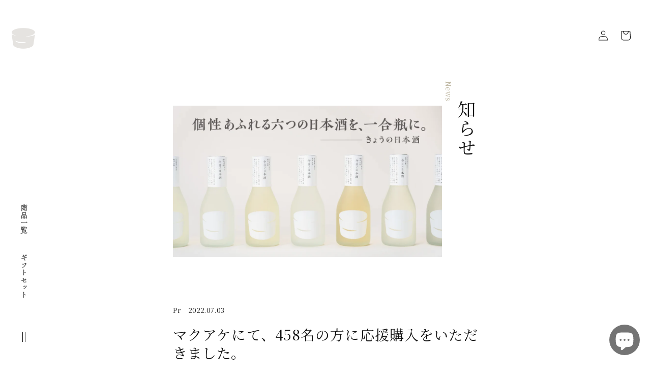

--- FILE ---
content_type: text/html; charset=utf-8
request_url: https://kyouno.jp/blogs/info/587893309657
body_size: 18912
content:
<!doctype html>
<html class="no-js" lang="ja">
  <head>
    <!-- Google Tag Manager -->
    <script>(function(w,d,s,l,i){w[l]=w[l]||[];w[l].push({'gtm.start':
    new Date().getTime(),event:'gtm.js'});var f=d.getElementsByTagName(s)[0],
    j=d.createElement(s),dl=l!='dataLayer'?'&l='+l:'';j.async=true;j.src=
    'https://www.googletagmanager.com/gtm.js?id='+i+dl;f.parentNode.insertBefore(j,f);
    })(window,document,'script','dataLayer','GTM-NJ3VK52');</script>
    <!-- End Google Tag Manager -->

    <meta charset="utf-8">
    <meta http-equiv="X-UA-Compatible" content="IE=edge">
    <meta name="viewport" content="width=device-width,initial-scale=1">
    <meta name="theme-color" content="">
    <link rel="canonical" href="https://kyouno.jp/blogs/info/587893309657">
    <link rel="preconnect" href="https://cdn.shopify.com" crossorigin><link rel="icon" type="image/png" href="//kyouno.jp/cdn/shop/files/favicon.png?crop=center&height=32&v=1670858700&width=32">
    
      <link rel="preconnect" href="https://fonts.googleapis.com">
      <link rel="preconnect" href="https://fonts.gstatic.com" crossorigin>
      <link href="https://fonts.googleapis.com/css2?family=Noto+Serif+JP:wght@200;300;400;500;600;700;900&display=swap" rel="stylesheet">
    

    <title>
      
        マクアケにて、458名の方に応援購入をいただきました。
 &ndash; きょうの日本酒

    </title>

    
      
      <meta name="description" content="マクアケにて、458名の方に応援購入をいただきました。">
    

    

<meta property="og:site_name" content="きょうの日本酒">
<meta property="og:url" content="https://kyouno.jp/blogs/info/587893309657">
<meta property="og:title" content="マクアケにて、458名の方に応援購入をいただきました。">
<meta property="og:type" content="article">
<meta property="og:description" content="マクアケにて、458名の方に応援購入をいただきました。">



<meta property="og:image" content="http://kyouno.jp/cdn/shop/articles/main_26188.webp?v=1681390308">
  <meta property="og:image:secure_url" content="https://kyouno.jp/cdn/shop/articles/main_26188.webp?v=1681390308">
  <meta property="og:image:width" content="1380">
  <meta property="og:image:height" content="776"><meta name="twitter:site" content="@kyouno_jp"><meta name="twitter:card" content="summary_large_image">
<meta name="twitter:title" content="マクアケにて、458名の方に応援購入をいただきました。">
<meta name="twitter:description" content="マクアケにて、458名の方に応援購入をいただきました。">

<script>
      (function(d) {
        var config = {
          kitId: 'ipc7xsl',
          scriptTimeout: 3000,
          async: true
        },
        h=d.documentElement,t=setTimeout(function(){h.className=h.className.replace(/\bwf-loading\b/g,"")+" wf-inactive";},config.scriptTimeout),tk=d.createElement("script"),f=false,s=d.getElementsByTagName("script")[0],a;h.className+=" wf-loading";tk.src='https://use.typekit.net/'+config.kitId+'.js';tk.async=true;tk.onload=tk.onreadystatechange=function(){a=this.readyState;if(f||a&&a!="complete"&&a!="loaded")return;f=true;clearTimeout(t);try{Typekit.load(config)}catch(e){}};s.parentNode.insertBefore(tk,s)
      })(document);
    </script>
    <script src="//kyouno.jp/cdn/shop/t/7/assets/global.js?v=30407924784872782701683758298" defer="defer"></script>

    <!-- Alpine Plugins -->
    <script defer src="https://cdn.jsdelivr.net/npm/@alpinejs/collapse@3.x.x/dist/cdn.min.js"></script>
    <!-- Alpine Core -->
    <script defer src="https://cdn.jsdelivr.net/npm/alpinejs@3.x.x/dist/cdn.min.js"></script>

    <script>window.performance && window.performance.mark && window.performance.mark('shopify.content_for_header.start');</script><meta name="google-site-verification" content="wpzm7NPiGA_k1h6iT-SpCH-VV3ABEkTlbQEeYfKphkw">
<meta id="shopify-digital-wallet" name="shopify-digital-wallet" content="/65486553305/digital_wallets/dialog">
<meta name="shopify-checkout-api-token" content="0d5846c3a0836c2dc6507ee1b790d35a">
<link rel="alternate" type="application/atom+xml" title="Feed" href="/blogs/info.atom" />
<script async="async" src="/checkouts/internal/preloads.js?locale=ja-JP"></script>
<link rel="preconnect" href="https://shop.app" crossorigin="anonymous">
<script async="async" src="https://shop.app/checkouts/internal/preloads.js?locale=ja-JP&shop_id=65486553305" crossorigin="anonymous"></script>
<script id="apple-pay-shop-capabilities" type="application/json">{"shopId":65486553305,"countryCode":"JP","currencyCode":"JPY","merchantCapabilities":["supports3DS"],"merchantId":"gid:\/\/shopify\/Shop\/65486553305","merchantName":"きょうの日本酒","requiredBillingContactFields":["postalAddress","email","phone"],"requiredShippingContactFields":["postalAddress","email","phone"],"shippingType":"shipping","supportedNetworks":["visa","masterCard","amex","jcb","discover"],"total":{"type":"pending","label":"きょうの日本酒","amount":"1.00"},"shopifyPaymentsEnabled":true,"supportsSubscriptions":true}</script>
<script id="shopify-features" type="application/json">{"accessToken":"0d5846c3a0836c2dc6507ee1b790d35a","betas":["rich-media-storefront-analytics"],"domain":"kyouno.jp","predictiveSearch":false,"shopId":65486553305,"locale":"ja"}</script>
<script>var Shopify = Shopify || {};
Shopify.shop = "kyouno.myshopify.com";
Shopify.locale = "ja";
Shopify.currency = {"active":"JPY","rate":"1.0"};
Shopify.country = "JP";
Shopify.theme = {"name":"kyouno_dawn\/main","id":135753367769,"schema_name":"Dawn","schema_version":"7.0.1","theme_store_id":null,"role":"main"};
Shopify.theme.handle = "null";
Shopify.theme.style = {"id":null,"handle":null};
Shopify.cdnHost = "kyouno.jp/cdn";
Shopify.routes = Shopify.routes || {};
Shopify.routes.root = "/";</script>
<script type="module">!function(o){(o.Shopify=o.Shopify||{}).modules=!0}(window);</script>
<script>!function(o){function n(){var o=[];function n(){o.push(Array.prototype.slice.apply(arguments))}return n.q=o,n}var t=o.Shopify=o.Shopify||{};t.loadFeatures=n(),t.autoloadFeatures=n()}(window);</script>
<script>
  window.ShopifyPay = window.ShopifyPay || {};
  window.ShopifyPay.apiHost = "shop.app\/pay";
  window.ShopifyPay.redirectState = null;
</script>
<script id="shop-js-analytics" type="application/json">{"pageType":"article"}</script>
<script defer="defer" async type="module" src="//kyouno.jp/cdn/shopifycloud/shop-js/modules/v2/client.init-shop-cart-sync_CSE-8ASR.ja.esm.js"></script>
<script defer="defer" async type="module" src="//kyouno.jp/cdn/shopifycloud/shop-js/modules/v2/chunk.common_DDD8GOhs.esm.js"></script>
<script defer="defer" async type="module" src="//kyouno.jp/cdn/shopifycloud/shop-js/modules/v2/chunk.modal_B6JNj9sU.esm.js"></script>
<script type="module">
  await import("//kyouno.jp/cdn/shopifycloud/shop-js/modules/v2/client.init-shop-cart-sync_CSE-8ASR.ja.esm.js");
await import("//kyouno.jp/cdn/shopifycloud/shop-js/modules/v2/chunk.common_DDD8GOhs.esm.js");
await import("//kyouno.jp/cdn/shopifycloud/shop-js/modules/v2/chunk.modal_B6JNj9sU.esm.js");

  window.Shopify.SignInWithShop?.initShopCartSync?.({"fedCMEnabled":true,"windoidEnabled":true});

</script>
<script>
  window.Shopify = window.Shopify || {};
  if (!window.Shopify.featureAssets) window.Shopify.featureAssets = {};
  window.Shopify.featureAssets['shop-js'] = {"shop-cart-sync":["modules/v2/client.shop-cart-sync_BCoLmxl3.ja.esm.js","modules/v2/chunk.common_DDD8GOhs.esm.js","modules/v2/chunk.modal_B6JNj9sU.esm.js"],"init-fed-cm":["modules/v2/client.init-fed-cm_BUzkuSqB.ja.esm.js","modules/v2/chunk.common_DDD8GOhs.esm.js","modules/v2/chunk.modal_B6JNj9sU.esm.js"],"init-shop-email-lookup-coordinator":["modules/v2/client.init-shop-email-lookup-coordinator_BW32axq4.ja.esm.js","modules/v2/chunk.common_DDD8GOhs.esm.js","modules/v2/chunk.modal_B6JNj9sU.esm.js"],"init-windoid":["modules/v2/client.init-windoid_BvNGLRkF.ja.esm.js","modules/v2/chunk.common_DDD8GOhs.esm.js","modules/v2/chunk.modal_B6JNj9sU.esm.js"],"shop-button":["modules/v2/client.shop-button_CH0XKSrs.ja.esm.js","modules/v2/chunk.common_DDD8GOhs.esm.js","modules/v2/chunk.modal_B6JNj9sU.esm.js"],"shop-cash-offers":["modules/v2/client.shop-cash-offers_DjoQtMHe.ja.esm.js","modules/v2/chunk.common_DDD8GOhs.esm.js","modules/v2/chunk.modal_B6JNj9sU.esm.js"],"shop-toast-manager":["modules/v2/client.shop-toast-manager_B8NLGr5M.ja.esm.js","modules/v2/chunk.common_DDD8GOhs.esm.js","modules/v2/chunk.modal_B6JNj9sU.esm.js"],"init-shop-cart-sync":["modules/v2/client.init-shop-cart-sync_CSE-8ASR.ja.esm.js","modules/v2/chunk.common_DDD8GOhs.esm.js","modules/v2/chunk.modal_B6JNj9sU.esm.js"],"init-customer-accounts-sign-up":["modules/v2/client.init-customer-accounts-sign-up_C-LwrDE-.ja.esm.js","modules/v2/client.shop-login-button_D0X6bVTm.ja.esm.js","modules/v2/chunk.common_DDD8GOhs.esm.js","modules/v2/chunk.modal_B6JNj9sU.esm.js"],"pay-button":["modules/v2/client.pay-button_imCDqct4.ja.esm.js","modules/v2/chunk.common_DDD8GOhs.esm.js","modules/v2/chunk.modal_B6JNj9sU.esm.js"],"init-customer-accounts":["modules/v2/client.init-customer-accounts_CxIJyI-K.ja.esm.js","modules/v2/client.shop-login-button_D0X6bVTm.ja.esm.js","modules/v2/chunk.common_DDD8GOhs.esm.js","modules/v2/chunk.modal_B6JNj9sU.esm.js"],"avatar":["modules/v2/client.avatar_BTnouDA3.ja.esm.js"],"init-shop-for-new-customer-accounts":["modules/v2/client.init-shop-for-new-customer-accounts_DRBL7B82.ja.esm.js","modules/v2/client.shop-login-button_D0X6bVTm.ja.esm.js","modules/v2/chunk.common_DDD8GOhs.esm.js","modules/v2/chunk.modal_B6JNj9sU.esm.js"],"shop-follow-button":["modules/v2/client.shop-follow-button_D610YzXR.ja.esm.js","modules/v2/chunk.common_DDD8GOhs.esm.js","modules/v2/chunk.modal_B6JNj9sU.esm.js"],"checkout-modal":["modules/v2/client.checkout-modal_NhzDspE5.ja.esm.js","modules/v2/chunk.common_DDD8GOhs.esm.js","modules/v2/chunk.modal_B6JNj9sU.esm.js"],"shop-login-button":["modules/v2/client.shop-login-button_D0X6bVTm.ja.esm.js","modules/v2/chunk.common_DDD8GOhs.esm.js","modules/v2/chunk.modal_B6JNj9sU.esm.js"],"lead-capture":["modules/v2/client.lead-capture_pLpCOlEn.ja.esm.js","modules/v2/chunk.common_DDD8GOhs.esm.js","modules/v2/chunk.modal_B6JNj9sU.esm.js"],"shop-login":["modules/v2/client.shop-login_DiHM-Diw.ja.esm.js","modules/v2/chunk.common_DDD8GOhs.esm.js","modules/v2/chunk.modal_B6JNj9sU.esm.js"],"payment-terms":["modules/v2/client.payment-terms_BdLTgEH_.ja.esm.js","modules/v2/chunk.common_DDD8GOhs.esm.js","modules/v2/chunk.modal_B6JNj9sU.esm.js"]};
</script>
<script>(function() {
  var isLoaded = false;
  function asyncLoad() {
    if (isLoaded) return;
    isLoaded = true;
    var urls = ["https:\/\/delivery-date-and-time-picker.amp.tokyo\/script_tags\/cart_attributes.js?shop=kyouno.myshopify.com","https:\/\/tools.luckyorange.com\/core\/lo.js?site-id=5e25c821\u0026shop=kyouno.myshopify.com","https:\/\/cdn.nfcube.com\/instafeed-ba6686ff659c6e9ad96a920b28497f5f.js?shop=kyouno.myshopify.com"];
    for (var i = 0; i < urls.length; i++) {
      var s = document.createElement('script');
      s.type = 'text/javascript';
      s.async = true;
      s.src = urls[i];
      var x = document.getElementsByTagName('script')[0];
      x.parentNode.insertBefore(s, x);
    }
  };
  if(window.attachEvent) {
    window.attachEvent('onload', asyncLoad);
  } else {
    window.addEventListener('load', asyncLoad, false);
  }
})();</script>
<script id="__st">var __st={"a":65486553305,"offset":32400,"reqid":"b3da4215-f976-48b7-a38b-835d3f3a568d-1769906101","pageurl":"kyouno.jp\/blogs\/info\/587893309657","s":"articles-587893309657","u":"7021ad39250f","p":"article","rtyp":"article","rid":587893309657};</script>
<script>window.ShopifyPaypalV4VisibilityTracking = true;</script>
<script id="captcha-bootstrap">!function(){'use strict';const t='contact',e='account',n='new_comment',o=[[t,t],['blogs',n],['comments',n],[t,'customer']],c=[[e,'customer_login'],[e,'guest_login'],[e,'recover_customer_password'],[e,'create_customer']],r=t=>t.map((([t,e])=>`form[action*='/${t}']:not([data-nocaptcha='true']) input[name='form_type'][value='${e}']`)).join(','),a=t=>()=>t?[...document.querySelectorAll(t)].map((t=>t.form)):[];function s(){const t=[...o],e=r(t);return a(e)}const i='password',u='form_key',d=['recaptcha-v3-token','g-recaptcha-response','h-captcha-response',i],f=()=>{try{return window.sessionStorage}catch{return}},m='__shopify_v',_=t=>t.elements[u];function p(t,e,n=!1){try{const o=window.sessionStorage,c=JSON.parse(o.getItem(e)),{data:r}=function(t){const{data:e,action:n}=t;return t[m]||n?{data:e,action:n}:{data:t,action:n}}(c);for(const[e,n]of Object.entries(r))t.elements[e]&&(t.elements[e].value=n);n&&o.removeItem(e)}catch(o){console.error('form repopulation failed',{error:o})}}const l='form_type',E='cptcha';function T(t){t.dataset[E]=!0}const w=window,h=w.document,L='Shopify',v='ce_forms',y='captcha';let A=!1;((t,e)=>{const n=(g='f06e6c50-85a8-45c8-87d0-21a2b65856fe',I='https://cdn.shopify.com/shopifycloud/storefront-forms-hcaptcha/ce_storefront_forms_captcha_hcaptcha.v1.5.2.iife.js',D={infoText:'hCaptchaによる保護',privacyText:'プライバシー',termsText:'利用規約'},(t,e,n)=>{const o=w[L][v],c=o.bindForm;if(c)return c(t,g,e,D).then(n);var r;o.q.push([[t,g,e,D],n]),r=I,A||(h.body.append(Object.assign(h.createElement('script'),{id:'captcha-provider',async:!0,src:r})),A=!0)});var g,I,D;w[L]=w[L]||{},w[L][v]=w[L][v]||{},w[L][v].q=[],w[L][y]=w[L][y]||{},w[L][y].protect=function(t,e){n(t,void 0,e),T(t)},Object.freeze(w[L][y]),function(t,e,n,w,h,L){const[v,y,A,g]=function(t,e,n){const i=e?o:[],u=t?c:[],d=[...i,...u],f=r(d),m=r(i),_=r(d.filter((([t,e])=>n.includes(e))));return[a(f),a(m),a(_),s()]}(w,h,L),I=t=>{const e=t.target;return e instanceof HTMLFormElement?e:e&&e.form},D=t=>v().includes(t);t.addEventListener('submit',(t=>{const e=I(t);if(!e)return;const n=D(e)&&!e.dataset.hcaptchaBound&&!e.dataset.recaptchaBound,o=_(e),c=g().includes(e)&&(!o||!o.value);(n||c)&&t.preventDefault(),c&&!n&&(function(t){try{if(!f())return;!function(t){const e=f();if(!e)return;const n=_(t);if(!n)return;const o=n.value;o&&e.removeItem(o)}(t);const e=Array.from(Array(32),(()=>Math.random().toString(36)[2])).join('');!function(t,e){_(t)||t.append(Object.assign(document.createElement('input'),{type:'hidden',name:u})),t.elements[u].value=e}(t,e),function(t,e){const n=f();if(!n)return;const o=[...t.querySelectorAll(`input[type='${i}']`)].map((({name:t})=>t)),c=[...d,...o],r={};for(const[a,s]of new FormData(t).entries())c.includes(a)||(r[a]=s);n.setItem(e,JSON.stringify({[m]:1,action:t.action,data:r}))}(t,e)}catch(e){console.error('failed to persist form',e)}}(e),e.submit())}));const S=(t,e)=>{t&&!t.dataset[E]&&(n(t,e.some((e=>e===t))),T(t))};for(const o of['focusin','change'])t.addEventListener(o,(t=>{const e=I(t);D(e)&&S(e,y())}));const B=e.get('form_key'),M=e.get(l),P=B&&M;t.addEventListener('DOMContentLoaded',(()=>{const t=y();if(P)for(const e of t)e.elements[l].value===M&&p(e,B);[...new Set([...A(),...v().filter((t=>'true'===t.dataset.shopifyCaptcha))])].forEach((e=>S(e,t)))}))}(h,new URLSearchParams(w.location.search),n,t,e,['guest_login'])})(!0,!0)}();</script>
<script integrity="sha256-4kQ18oKyAcykRKYeNunJcIwy7WH5gtpwJnB7kiuLZ1E=" data-source-attribution="shopify.loadfeatures" defer="defer" src="//kyouno.jp/cdn/shopifycloud/storefront/assets/storefront/load_feature-a0a9edcb.js" crossorigin="anonymous"></script>
<script crossorigin="anonymous" defer="defer" src="//kyouno.jp/cdn/shopifycloud/storefront/assets/shopify_pay/storefront-65b4c6d7.js?v=20250812"></script>
<script data-source-attribution="shopify.dynamic_checkout.dynamic.init">var Shopify=Shopify||{};Shopify.PaymentButton=Shopify.PaymentButton||{isStorefrontPortableWallets:!0,init:function(){window.Shopify.PaymentButton.init=function(){};var t=document.createElement("script");t.src="https://kyouno.jp/cdn/shopifycloud/portable-wallets/latest/portable-wallets.ja.js",t.type="module",document.head.appendChild(t)}};
</script>
<script data-source-attribution="shopify.dynamic_checkout.buyer_consent">
  function portableWalletsHideBuyerConsent(e){var t=document.getElementById("shopify-buyer-consent"),n=document.getElementById("shopify-subscription-policy-button");t&&n&&(t.classList.add("hidden"),t.setAttribute("aria-hidden","true"),n.removeEventListener("click",e))}function portableWalletsShowBuyerConsent(e){var t=document.getElementById("shopify-buyer-consent"),n=document.getElementById("shopify-subscription-policy-button");t&&n&&(t.classList.remove("hidden"),t.removeAttribute("aria-hidden"),n.addEventListener("click",e))}window.Shopify?.PaymentButton&&(window.Shopify.PaymentButton.hideBuyerConsent=portableWalletsHideBuyerConsent,window.Shopify.PaymentButton.showBuyerConsent=portableWalletsShowBuyerConsent);
</script>
<script data-source-attribution="shopify.dynamic_checkout.cart.bootstrap">document.addEventListener("DOMContentLoaded",(function(){function t(){return document.querySelector("shopify-accelerated-checkout-cart, shopify-accelerated-checkout")}if(t())Shopify.PaymentButton.init();else{new MutationObserver((function(e,n){t()&&(Shopify.PaymentButton.init(),n.disconnect())})).observe(document.body,{childList:!0,subtree:!0})}}));
</script>
<link id="shopify-accelerated-checkout-styles" rel="stylesheet" media="screen" href="https://kyouno.jp/cdn/shopifycloud/portable-wallets/latest/accelerated-checkout-backwards-compat.css" crossorigin="anonymous">
<style id="shopify-accelerated-checkout-cart">
        #shopify-buyer-consent {
  margin-top: 1em;
  display: inline-block;
  width: 100%;
}

#shopify-buyer-consent.hidden {
  display: none;
}

#shopify-subscription-policy-button {
  background: none;
  border: none;
  padding: 0;
  text-decoration: underline;
  font-size: inherit;
  cursor: pointer;
}

#shopify-subscription-policy-button::before {
  box-shadow: none;
}

      </style>

<script>window.performance && window.performance.mark && window.performance.mark('shopify.content_for_header.end');</script>


    <style data-shopify>
      
      
      
      
      

      :root {
        --font-body-family: adobe-garamond-pro, fot-tsukuaoldmin-pr6n, serif;
        --font-body-style: normal;
        --font-body-weight: 300;
        --font-body-weight-bold: 600;

        --font-body-scale: 1.0;
        --font-heading-scale: 1.0;

        --color-base-text: 18, 18, 18;
        --color-shadow: 18, 18, 18;
        --color-base-background-1: 255, 255, 255;
        --color-base-background-2: 243, 243, 243;
        --color-base-solid-button-labels: 255, 255, 255;
        --color-base-outline-button-labels: 18, 18, 18;
        --color-base-accent-1: 18, 18, 18;
        --color-base-accent-2: 51, 79, 180;
        --payment-terms-background-color: #ffffff;

        --gradient-base-background-1: #ffffff;
        --gradient-base-background-2: #f3f3f3;
        --gradient-base-accent-1: #121212;
        --gradient-base-accent-2: #334fb4;

        --media-padding: px;
        --media-border-opacity: 0.05;
        --media-border-width: 1px;
        --media-radius: 0px;
        --media-shadow-opacity: 0.0;
        --media-shadow-horizontal-offset: 0px;
        --media-shadow-vertical-offset: 4px;
        --media-shadow-blur-radius: 5px;
        --media-shadow-visible: 0;

        --page-width: 120rem;
        --page-width-margin: 0rem;

        --product-card-image-padding: 0.0rem;
        --product-card-corner-radius: 0.0rem;
        --product-card-text-alignment: left;
        --product-card-border-width: 0.0rem;
        --product-card-border-opacity: 0.1;
        --product-card-shadow-opacity: 0.0;
        --product-card-shadow-visible: 0;
        --product-card-shadow-horizontal-offset: 0.0rem;
        --product-card-shadow-vertical-offset: 0.4rem;
        --product-card-shadow-blur-radius: 0.5rem;

        --collection-card-image-padding: 0.0rem;
        --collection-card-corner-radius: 0.0rem;
        --collection-card-text-alignment: left;
        --collection-card-border-width: 0.0rem;
        --collection-card-border-opacity: 0.1;
        --collection-card-shadow-opacity: 0.0;
        --collection-card-shadow-visible: 0;
        --collection-card-shadow-horizontal-offset: 0.0rem;
        --collection-card-shadow-vertical-offset: 0.4rem;
        --collection-card-shadow-blur-radius: 0.5rem;

        --blog-card-image-padding: 0.0rem;
        --blog-card-corner-radius: 0.0rem;
        --blog-card-text-alignment: left;
        --blog-card-border-width: 0.0rem;
        --blog-card-border-opacity: 0.1;
        --blog-card-shadow-opacity: 0.0;
        --blog-card-shadow-visible: 0;
        --blog-card-shadow-horizontal-offset: 0.0rem;
        --blog-card-shadow-vertical-offset: 0.4rem;
        --blog-card-shadow-blur-radius: 0.5rem;

        --badge-corner-radius: 4.0rem;

        --popup-border-width: 1px;
        --popup-border-opacity: 0.1;
        --popup-corner-radius: 0px;
        --popup-shadow-opacity: 0.0;
        --popup-shadow-horizontal-offset: 0px;
        --popup-shadow-vertical-offset: 4px;
        --popup-shadow-blur-radius: 5px;

        --drawer-border-width: 1px;
        --drawer-border-opacity: 0.1;
        --drawer-shadow-opacity: 0.0;
        --drawer-shadow-horizontal-offset: 0px;
        --drawer-shadow-vertical-offset: 4px;
        --drawer-shadow-blur-radius: 5px;

        --spacing-sections-desktop: 0px;
        --spacing-sections-mobile: 0px;

        --grid-desktop-vertical-spacing: 40px;
        --grid-desktop-horizontal-spacing: 40px;
        --grid-mobile-vertical-spacing: 20px;
        --grid-mobile-horizontal-spacing: 20px;

        --text-boxes-border-opacity: 0.1;
        --text-boxes-border-width: 0px;
        --text-boxes-radius: 0px;
        --text-boxes-shadow-opacity: 0.0;
        --text-boxes-shadow-visible: 0;
        --text-boxes-shadow-horizontal-offset: 0px;
        --text-boxes-shadow-vertical-offset: 4px;
        --text-boxes-shadow-blur-radius: 5px;

        --buttons-radius: 0px;
        --buttons-radius-outset: 0px;
        --buttons-border-width: 1px;
        --buttons-border-opacity: 1.0;
        --buttons-shadow-opacity: 0.0;
        --buttons-shadow-visible: 0;
        --buttons-shadow-horizontal-offset: 0px;
        --buttons-shadow-vertical-offset: 4px;
        --buttons-shadow-blur-radius: 5px;
        --buttons-border-offset: 0px;

        --inputs-radius: 0px;
        --inputs-border-width: 1px;
        --inputs-border-opacity: 0.55;
        --inputs-shadow-opacity: 0.0;
        --inputs-shadow-horizontal-offset: 0px;
        --inputs-margin-offset: 0px;
        --inputs-shadow-vertical-offset: 4px;
        --inputs-shadow-blur-radius: 5px;
        --inputs-radius-outset: 0px;

        --variant-pills-radius: 40px;
        --variant-pills-border-width: 1px;
        --variant-pills-border-opacity: 0.55;
        --variant-pills-shadow-opacity: 0.0;
        --variant-pills-shadow-horizontal-offset: 0px;
        --variant-pills-shadow-vertical-offset: 4px;
        --variant-pills-shadow-blur-radius: 5px;

        --collection-bg-color: #e2e1dd4d;
        --cart-delivery-bg-color: #f8f7f6;
        --product-border-color: #0000000d;
        --product-border-color-dark: #1a1a1a;
      }

      *,
      *::before,
      *::after {
        box-sizing: inherit;
      }

      html {
        box-sizing: border-box;
        font-size: calc(var(--font-body-scale) * 62.5%);
        height: 100%;
      }

      body {
        display: grid;
        grid-template-rows: auto auto 1fr auto;
        grid-template-columns: 100%;
        min-height: 100%;
        margin: 0;
        font-size: 1.5rem;
        letter-spacing: 0.06rem;
        line-height: calc(1 + 0.8 / var(--font-body-scale));
        font-family: var(--font-body-family);
        font-style: var(--font-body-style);
        font-weight: var(--font-body-weight);
      }

      @media screen and (min-width: 788px) {
        body {
          font-size: 1.6rem;
        }
      }
    </style>

    <link href="//kyouno.jp/cdn/shop/t/7/assets/base.css?v=17530190135553330371754725492" rel="stylesheet" type="text/css" media="all" />
    <link href="//kyouno.jp/cdn/shop/t/7/assets/component-sakeiro-layer.css?v=166670806186440869211725977909" rel="stylesheet" type="text/css" media="all" />
    <link href="//kyouno.jp/cdn/shop/t/7/assets/app-inbox-override.css?v=170976927044826694531686664259" rel="stylesheet" type="text/css" media="all" />

    

    
    <link rel="stylesheet" type="text/css" href="//cdn.jsdelivr.net/npm/slick-carousel@1.8.1/slick/slick.css"/><link rel="stylesheet" href="//kyouno.jp/cdn/shop/t/7/assets/component-predictive-search.css?v=83512081251802922551666508046" media="print" onload="this.media='all'"><script>document.documentElement.className = document.documentElement.className.replace('no-js', 'js');
    if (Shopify.designMode) {
      document.documentElement.classList.add('shopify-design-mode');
    }
    </script>
<script src="https://cdn.shopify.com/extensions/e8878072-2f6b-4e89-8082-94b04320908d/inbox-1254/assets/inbox-chat-loader.js" type="text/javascript" defer="defer"></script>
<link href="https://monorail-edge.shopifysvc.com" rel="dns-prefetch">
<script>(function(){if ("sendBeacon" in navigator && "performance" in window) {try {var session_token_from_headers = performance.getEntriesByType('navigation')[0].serverTiming.find(x => x.name == '_s').description;} catch {var session_token_from_headers = undefined;}var session_cookie_matches = document.cookie.match(/_shopify_s=([^;]*)/);var session_token_from_cookie = session_cookie_matches && session_cookie_matches.length === 2 ? session_cookie_matches[1] : "";var session_token = session_token_from_headers || session_token_from_cookie || "";function handle_abandonment_event(e) {var entries = performance.getEntries().filter(function(entry) {return /monorail-edge.shopifysvc.com/.test(entry.name);});if (!window.abandonment_tracked && entries.length === 0) {window.abandonment_tracked = true;var currentMs = Date.now();var navigation_start = performance.timing.navigationStart;var payload = {shop_id: 65486553305,url: window.location.href,navigation_start,duration: currentMs - navigation_start,session_token,page_type: "article"};window.navigator.sendBeacon("https://monorail-edge.shopifysvc.com/v1/produce", JSON.stringify({schema_id: "online_store_buyer_site_abandonment/1.1",payload: payload,metadata: {event_created_at_ms: currentMs,event_sent_at_ms: currentMs}}));}}window.addEventListener('pagehide', handle_abandonment_event);}}());</script>
<script id="web-pixels-manager-setup">(function e(e,d,r,n,o){if(void 0===o&&(o={}),!Boolean(null===(a=null===(i=window.Shopify)||void 0===i?void 0:i.analytics)||void 0===a?void 0:a.replayQueue)){var i,a;window.Shopify=window.Shopify||{};var t=window.Shopify;t.analytics=t.analytics||{};var s=t.analytics;s.replayQueue=[],s.publish=function(e,d,r){return s.replayQueue.push([e,d,r]),!0};try{self.performance.mark("wpm:start")}catch(e){}var l=function(){var e={modern:/Edge?\/(1{2}[4-9]|1[2-9]\d|[2-9]\d{2}|\d{4,})\.\d+(\.\d+|)|Firefox\/(1{2}[4-9]|1[2-9]\d|[2-9]\d{2}|\d{4,})\.\d+(\.\d+|)|Chrom(ium|e)\/(9{2}|\d{3,})\.\d+(\.\d+|)|(Maci|X1{2}).+ Version\/(15\.\d+|(1[6-9]|[2-9]\d|\d{3,})\.\d+)([,.]\d+|)( \(\w+\)|)( Mobile\/\w+|) Safari\/|Chrome.+OPR\/(9{2}|\d{3,})\.\d+\.\d+|(CPU[ +]OS|iPhone[ +]OS|CPU[ +]iPhone|CPU IPhone OS|CPU iPad OS)[ +]+(15[._]\d+|(1[6-9]|[2-9]\d|\d{3,})[._]\d+)([._]\d+|)|Android:?[ /-](13[3-9]|1[4-9]\d|[2-9]\d{2}|\d{4,})(\.\d+|)(\.\d+|)|Android.+Firefox\/(13[5-9]|1[4-9]\d|[2-9]\d{2}|\d{4,})\.\d+(\.\d+|)|Android.+Chrom(ium|e)\/(13[3-9]|1[4-9]\d|[2-9]\d{2}|\d{4,})\.\d+(\.\d+|)|SamsungBrowser\/([2-9]\d|\d{3,})\.\d+/,legacy:/Edge?\/(1[6-9]|[2-9]\d|\d{3,})\.\d+(\.\d+|)|Firefox\/(5[4-9]|[6-9]\d|\d{3,})\.\d+(\.\d+|)|Chrom(ium|e)\/(5[1-9]|[6-9]\d|\d{3,})\.\d+(\.\d+|)([\d.]+$|.*Safari\/(?![\d.]+ Edge\/[\d.]+$))|(Maci|X1{2}).+ Version\/(10\.\d+|(1[1-9]|[2-9]\d|\d{3,})\.\d+)([,.]\d+|)( \(\w+\)|)( Mobile\/\w+|) Safari\/|Chrome.+OPR\/(3[89]|[4-9]\d|\d{3,})\.\d+\.\d+|(CPU[ +]OS|iPhone[ +]OS|CPU[ +]iPhone|CPU IPhone OS|CPU iPad OS)[ +]+(10[._]\d+|(1[1-9]|[2-9]\d|\d{3,})[._]\d+)([._]\d+|)|Android:?[ /-](13[3-9]|1[4-9]\d|[2-9]\d{2}|\d{4,})(\.\d+|)(\.\d+|)|Mobile Safari.+OPR\/([89]\d|\d{3,})\.\d+\.\d+|Android.+Firefox\/(13[5-9]|1[4-9]\d|[2-9]\d{2}|\d{4,})\.\d+(\.\d+|)|Android.+Chrom(ium|e)\/(13[3-9]|1[4-9]\d|[2-9]\d{2}|\d{4,})\.\d+(\.\d+|)|Android.+(UC? ?Browser|UCWEB|U3)[ /]?(15\.([5-9]|\d{2,})|(1[6-9]|[2-9]\d|\d{3,})\.\d+)\.\d+|SamsungBrowser\/(5\.\d+|([6-9]|\d{2,})\.\d+)|Android.+MQ{2}Browser\/(14(\.(9|\d{2,})|)|(1[5-9]|[2-9]\d|\d{3,})(\.\d+|))(\.\d+|)|K[Aa][Ii]OS\/(3\.\d+|([4-9]|\d{2,})\.\d+)(\.\d+|)/},d=e.modern,r=e.legacy,n=navigator.userAgent;return n.match(d)?"modern":n.match(r)?"legacy":"unknown"}(),u="modern"===l?"modern":"legacy",c=(null!=n?n:{modern:"",legacy:""})[u],f=function(e){return[e.baseUrl,"/wpm","/b",e.hashVersion,"modern"===e.buildTarget?"m":"l",".js"].join("")}({baseUrl:d,hashVersion:r,buildTarget:u}),m=function(e){var d=e.version,r=e.bundleTarget,n=e.surface,o=e.pageUrl,i=e.monorailEndpoint;return{emit:function(e){var a=e.status,t=e.errorMsg,s=(new Date).getTime(),l=JSON.stringify({metadata:{event_sent_at_ms:s},events:[{schema_id:"web_pixels_manager_load/3.1",payload:{version:d,bundle_target:r,page_url:o,status:a,surface:n,error_msg:t},metadata:{event_created_at_ms:s}}]});if(!i)return console&&console.warn&&console.warn("[Web Pixels Manager] No Monorail endpoint provided, skipping logging."),!1;try{return self.navigator.sendBeacon.bind(self.navigator)(i,l)}catch(e){}var u=new XMLHttpRequest;try{return u.open("POST",i,!0),u.setRequestHeader("Content-Type","text/plain"),u.send(l),!0}catch(e){return console&&console.warn&&console.warn("[Web Pixels Manager] Got an unhandled error while logging to Monorail."),!1}}}}({version:r,bundleTarget:l,surface:e.surface,pageUrl:self.location.href,monorailEndpoint:e.monorailEndpoint});try{o.browserTarget=l,function(e){var d=e.src,r=e.async,n=void 0===r||r,o=e.onload,i=e.onerror,a=e.sri,t=e.scriptDataAttributes,s=void 0===t?{}:t,l=document.createElement("script"),u=document.querySelector("head"),c=document.querySelector("body");if(l.async=n,l.src=d,a&&(l.integrity=a,l.crossOrigin="anonymous"),s)for(var f in s)if(Object.prototype.hasOwnProperty.call(s,f))try{l.dataset[f]=s[f]}catch(e){}if(o&&l.addEventListener("load",o),i&&l.addEventListener("error",i),u)u.appendChild(l);else{if(!c)throw new Error("Did not find a head or body element to append the script");c.appendChild(l)}}({src:f,async:!0,onload:function(){if(!function(){var e,d;return Boolean(null===(d=null===(e=window.Shopify)||void 0===e?void 0:e.analytics)||void 0===d?void 0:d.initialized)}()){var d=window.webPixelsManager.init(e)||void 0;if(d){var r=window.Shopify.analytics;r.replayQueue.forEach((function(e){var r=e[0],n=e[1],o=e[2];d.publishCustomEvent(r,n,o)})),r.replayQueue=[],r.publish=d.publishCustomEvent,r.visitor=d.visitor,r.initialized=!0}}},onerror:function(){return m.emit({status:"failed",errorMsg:"".concat(f," has failed to load")})},sri:function(e){var d=/^sha384-[A-Za-z0-9+/=]+$/;return"string"==typeof e&&d.test(e)}(c)?c:"",scriptDataAttributes:o}),m.emit({status:"loading"})}catch(e){m.emit({status:"failed",errorMsg:(null==e?void 0:e.message)||"Unknown error"})}}})({shopId: 65486553305,storefrontBaseUrl: "https://kyouno.jp",extensionsBaseUrl: "https://extensions.shopifycdn.com/cdn/shopifycloud/web-pixels-manager",monorailEndpoint: "https://monorail-edge.shopifysvc.com/unstable/produce_batch",surface: "storefront-renderer",enabledBetaFlags: ["2dca8a86"],webPixelsConfigList: [{"id":"528482521","configuration":"{\"config\":\"{\\\"pixel_id\\\":\\\"GT-NCLSXWT\\\",\\\"target_country\\\":\\\"JP\\\",\\\"gtag_events\\\":[{\\\"type\\\":\\\"view_item\\\",\\\"action_label\\\":\\\"MC-2HJJF0FHNV\\\"},{\\\"type\\\":\\\"purchase\\\",\\\"action_label\\\":\\\"MC-2HJJF0FHNV\\\"},{\\\"type\\\":\\\"page_view\\\",\\\"action_label\\\":\\\"MC-2HJJF0FHNV\\\"}],\\\"enable_monitoring_mode\\\":false}\"}","eventPayloadVersion":"v1","runtimeContext":"OPEN","scriptVersion":"b2a88bafab3e21179ed38636efcd8a93","type":"APP","apiClientId":1780363,"privacyPurposes":[],"dataSharingAdjustments":{"protectedCustomerApprovalScopes":["read_customer_address","read_customer_email","read_customer_name","read_customer_personal_data","read_customer_phone"]}},{"id":"2588889","configuration":"{\"siteId\":\"5e25c821\",\"environment\":\"production\"}","eventPayloadVersion":"v1","runtimeContext":"STRICT","scriptVersion":"c66f5762e80601f1bfc6799b894f5761","type":"APP","apiClientId":187969,"privacyPurposes":["ANALYTICS","MARKETING","SALE_OF_DATA"],"dataSharingAdjustments":{"protectedCustomerApprovalScopes":[]}},{"id":"84541657","eventPayloadVersion":"v1","runtimeContext":"LAX","scriptVersion":"1","type":"CUSTOM","privacyPurposes":["ANALYTICS"],"name":"Google Analytics tag (migrated)"},{"id":"shopify-app-pixel","configuration":"{}","eventPayloadVersion":"v1","runtimeContext":"STRICT","scriptVersion":"0450","apiClientId":"shopify-pixel","type":"APP","privacyPurposes":["ANALYTICS","MARKETING"]},{"id":"shopify-custom-pixel","eventPayloadVersion":"v1","runtimeContext":"LAX","scriptVersion":"0450","apiClientId":"shopify-pixel","type":"CUSTOM","privacyPurposes":["ANALYTICS","MARKETING"]}],isMerchantRequest: false,initData: {"shop":{"name":"きょうの日本酒","paymentSettings":{"currencyCode":"JPY"},"myshopifyDomain":"kyouno.myshopify.com","countryCode":"JP","storefrontUrl":"https:\/\/kyouno.jp"},"customer":null,"cart":null,"checkout":null,"productVariants":[],"purchasingCompany":null},},"https://kyouno.jp/cdn","1d2a099fw23dfb22ep557258f5m7a2edbae",{"modern":"","legacy":""},{"shopId":"65486553305","storefrontBaseUrl":"https:\/\/kyouno.jp","extensionBaseUrl":"https:\/\/extensions.shopifycdn.com\/cdn\/shopifycloud\/web-pixels-manager","surface":"storefront-renderer","enabledBetaFlags":"[\"2dca8a86\"]","isMerchantRequest":"false","hashVersion":"1d2a099fw23dfb22ep557258f5m7a2edbae","publish":"custom","events":"[[\"page_viewed\",{}]]"});</script><script>
  window.ShopifyAnalytics = window.ShopifyAnalytics || {};
  window.ShopifyAnalytics.meta = window.ShopifyAnalytics.meta || {};
  window.ShopifyAnalytics.meta.currency = 'JPY';
  var meta = {"page":{"pageType":"article","resourceType":"article","resourceId":587893309657,"requestId":"b3da4215-f976-48b7-a38b-835d3f3a568d-1769906101"}};
  for (var attr in meta) {
    window.ShopifyAnalytics.meta[attr] = meta[attr];
  }
</script>
<script class="analytics">
  (function () {
    var customDocumentWrite = function(content) {
      var jquery = null;

      if (window.jQuery) {
        jquery = window.jQuery;
      } else if (window.Checkout && window.Checkout.$) {
        jquery = window.Checkout.$;
      }

      if (jquery) {
        jquery('body').append(content);
      }
    };

    var hasLoggedConversion = function(token) {
      if (token) {
        return document.cookie.indexOf('loggedConversion=' + token) !== -1;
      }
      return false;
    }

    var setCookieIfConversion = function(token) {
      if (token) {
        var twoMonthsFromNow = new Date(Date.now());
        twoMonthsFromNow.setMonth(twoMonthsFromNow.getMonth() + 2);

        document.cookie = 'loggedConversion=' + token + '; expires=' + twoMonthsFromNow;
      }
    }

    var trekkie = window.ShopifyAnalytics.lib = window.trekkie = window.trekkie || [];
    if (trekkie.integrations) {
      return;
    }
    trekkie.methods = [
      'identify',
      'page',
      'ready',
      'track',
      'trackForm',
      'trackLink'
    ];
    trekkie.factory = function(method) {
      return function() {
        var args = Array.prototype.slice.call(arguments);
        args.unshift(method);
        trekkie.push(args);
        return trekkie;
      };
    };
    for (var i = 0; i < trekkie.methods.length; i++) {
      var key = trekkie.methods[i];
      trekkie[key] = trekkie.factory(key);
    }
    trekkie.load = function(config) {
      trekkie.config = config || {};
      trekkie.config.initialDocumentCookie = document.cookie;
      var first = document.getElementsByTagName('script')[0];
      var script = document.createElement('script');
      script.type = 'text/javascript';
      script.onerror = function(e) {
        var scriptFallback = document.createElement('script');
        scriptFallback.type = 'text/javascript';
        scriptFallback.onerror = function(error) {
                var Monorail = {
      produce: function produce(monorailDomain, schemaId, payload) {
        var currentMs = new Date().getTime();
        var event = {
          schema_id: schemaId,
          payload: payload,
          metadata: {
            event_created_at_ms: currentMs,
            event_sent_at_ms: currentMs
          }
        };
        return Monorail.sendRequest("https://" + monorailDomain + "/v1/produce", JSON.stringify(event));
      },
      sendRequest: function sendRequest(endpointUrl, payload) {
        // Try the sendBeacon API
        if (window && window.navigator && typeof window.navigator.sendBeacon === 'function' && typeof window.Blob === 'function' && !Monorail.isIos12()) {
          var blobData = new window.Blob([payload], {
            type: 'text/plain'
          });

          if (window.navigator.sendBeacon(endpointUrl, blobData)) {
            return true;
          } // sendBeacon was not successful

        } // XHR beacon

        var xhr = new XMLHttpRequest();

        try {
          xhr.open('POST', endpointUrl);
          xhr.setRequestHeader('Content-Type', 'text/plain');
          xhr.send(payload);
        } catch (e) {
          console.log(e);
        }

        return false;
      },
      isIos12: function isIos12() {
        return window.navigator.userAgent.lastIndexOf('iPhone; CPU iPhone OS 12_') !== -1 || window.navigator.userAgent.lastIndexOf('iPad; CPU OS 12_') !== -1;
      }
    };
    Monorail.produce('monorail-edge.shopifysvc.com',
      'trekkie_storefront_load_errors/1.1',
      {shop_id: 65486553305,
      theme_id: 135753367769,
      app_name: "storefront",
      context_url: window.location.href,
      source_url: "//kyouno.jp/cdn/s/trekkie.storefront.c59ea00e0474b293ae6629561379568a2d7c4bba.min.js"});

        };
        scriptFallback.async = true;
        scriptFallback.src = '//kyouno.jp/cdn/s/trekkie.storefront.c59ea00e0474b293ae6629561379568a2d7c4bba.min.js';
        first.parentNode.insertBefore(scriptFallback, first);
      };
      script.async = true;
      script.src = '//kyouno.jp/cdn/s/trekkie.storefront.c59ea00e0474b293ae6629561379568a2d7c4bba.min.js';
      first.parentNode.insertBefore(script, first);
    };
    trekkie.load(
      {"Trekkie":{"appName":"storefront","development":false,"defaultAttributes":{"shopId":65486553305,"isMerchantRequest":null,"themeId":135753367769,"themeCityHash":"10702709340705892167","contentLanguage":"ja","currency":"JPY","eventMetadataId":"c476a369-81c4-429e-822f-926b46a16228"},"isServerSideCookieWritingEnabled":true,"monorailRegion":"shop_domain","enabledBetaFlags":["65f19447","b5387b81"]},"Session Attribution":{},"S2S":{"facebookCapiEnabled":false,"source":"trekkie-storefront-renderer","apiClientId":580111}}
    );

    var loaded = false;
    trekkie.ready(function() {
      if (loaded) return;
      loaded = true;

      window.ShopifyAnalytics.lib = window.trekkie;

      var originalDocumentWrite = document.write;
      document.write = customDocumentWrite;
      try { window.ShopifyAnalytics.merchantGoogleAnalytics.call(this); } catch(error) {};
      document.write = originalDocumentWrite;

      window.ShopifyAnalytics.lib.page(null,{"pageType":"article","resourceType":"article","resourceId":587893309657,"requestId":"b3da4215-f976-48b7-a38b-835d3f3a568d-1769906101","shopifyEmitted":true});

      var match = window.location.pathname.match(/checkouts\/(.+)\/(thank_you|post_purchase)/)
      var token = match? match[1]: undefined;
      if (!hasLoggedConversion(token)) {
        setCookieIfConversion(token);
        
      }
    });


        var eventsListenerScript = document.createElement('script');
        eventsListenerScript.async = true;
        eventsListenerScript.src = "//kyouno.jp/cdn/shopifycloud/storefront/assets/shop_events_listener-3da45d37.js";
        document.getElementsByTagName('head')[0].appendChild(eventsListenerScript);

})();</script>
  <script>
  if (!window.ga || (window.ga && typeof window.ga !== 'function')) {
    window.ga = function ga() {
      (window.ga.q = window.ga.q || []).push(arguments);
      if (window.Shopify && window.Shopify.analytics && typeof window.Shopify.analytics.publish === 'function') {
        window.Shopify.analytics.publish("ga_stub_called", {}, {sendTo: "google_osp_migration"});
      }
      console.error("Shopify's Google Analytics stub called with:", Array.from(arguments), "\nSee https://help.shopify.com/manual/promoting-marketing/pixels/pixel-migration#google for more information.");
    };
    if (window.Shopify && window.Shopify.analytics && typeof window.Shopify.analytics.publish === 'function') {
      window.Shopify.analytics.publish("ga_stub_initialized", {}, {sendTo: "google_osp_migration"});
    }
  }
</script>
<script
  defer
  src="https://kyouno.jp/cdn/shopifycloud/perf-kit/shopify-perf-kit-3.1.0.min.js"
  data-application="storefront-renderer"
  data-shop-id="65486553305"
  data-render-region="gcp-us-central1"
  data-page-type="article"
  data-theme-instance-id="135753367769"
  data-theme-name="Dawn"
  data-theme-version="7.0.1"
  data-monorail-region="shop_domain"
  data-resource-timing-sampling-rate="10"
  data-shs="true"
  data-shs-beacon="true"
  data-shs-export-with-fetch="true"
  data-shs-logs-sample-rate="1"
  data-shs-beacon-endpoint="https://kyouno.jp/api/collect"
></script>
</head>

  <body class="gradient position-relative" x-data="{ menuModalOpen: false }" x-bind:class="menuModalOpen ? 'menu-modal-open' : ''">

    <!-- Google Tag Manager (noscript) -->
    <noscript><iframe src="https://www.googletagmanager.com/ns.html?id=GTM-NJ3VK52"
    height="0" width="0" style="display:none;visibility:hidden"></iframe></noscript>
    <!-- End Google Tag Manager (noscript) -->

    <a class="skip-to-content-link button visually-hidden" href="#MainContent">
      コンテンツに進む
    </a>
      <div id="shopify-section-announcement-bar" class="shopify-section">
</div>
    

    <div id="shopify-section-header-icons" class="shopify-section section-header"><link rel="stylesheet" href="//kyouno.jp/cdn/shop/t/7/assets/component-search.css?v=96455689198851321781666508045" media="print" onload="this.media='all'">
<link rel="stylesheet" href="//kyouno.jp/cdn/shop/t/7/assets/component-cart-notification.css?v=141069188595740860241669670454" media="print" onload="this.media='all'">
<link rel="stylesheet" href="//kyouno.jp/cdn/shop/t/7/assets/component-cart-items.css?v=144293333578660943991716358637" media="print" onload="this.media='all'"><noscript><link href="//kyouno.jp/cdn/shop/t/7/assets/component-cart-notification.css?v=141069188595740860241669670454" rel="stylesheet" type="text/css" media="all" /></noscript>
<noscript><link href="//kyouno.jp/cdn/shop/t/7/assets/component-cart-items.css?v=144293333578660943991716358637" rel="stylesheet" type="text/css" media="all" /></noscript>

<script src="//kyouno.jp/cdn/shop/t/7/assets/details-disclosure.js?v=153497636716254413831666508049" defer="defer"></script>
<script src="//kyouno.jp/cdn/shop/t/7/assets/details-modal.js?v=4511761896672669691666508046" defer="defer"></script>
<script src="//kyouno.jp/cdn/shop/t/7/assets/cart-notification.js?v=160453272920806432391666508040" defer="defer"></script><svg xmlns="http://www.w3.org/2000/svg" class="hidden">
  <symbol id="icon-search" viewbox="0 0 18 19" fill="none">
    <path fill-rule="evenodd" clip-rule="evenodd" d="M11.03 11.68A5.784 5.784 0 112.85 3.5a5.784 5.784 0 018.18 8.18zm.26 1.12a6.78 6.78 0 11.72-.7l5.4 5.4a.5.5 0 11-.71.7l-5.41-5.4z" fill="currentColor"/>
  </symbol>

  <symbol id="icon-close" class="icon icon-close" fill="none" viewBox="0 0 18 17">
    <path d="M.865 15.978a.5.5 0 00.707.707l7.433-7.431 7.579 7.282a.501.501 0 00.846-.37.5.5 0 00-.153-.351L9.712 8.546l7.417-7.416a.5.5 0 10-.707-.708L8.991 7.853 1.413.573a.5.5 0 10-.693.72l7.563 7.268-7.418 7.417z" fill="currentColor">
  </symbol>
</svg>
<div class="show-mobile-only header__logo">
  <a href="/" class="decoration-none">
    <span id="fixed-header-logo" class="
      header__logo 
       
      icon-ikkonn_logo
    ">
    </span>
  </a>
</div>
<div class="header__icons"><a href="/account/login" class="header__icon header__icon--account link focus-inset">
      <svg xmlns="http://www.w3.org/2000/svg" aria-hidden="true" focusable="false" role="presentation" class="icon icon-account" fill="none" viewBox="0 0 18 19">
  <path fill-rule="evenodd" clip-rule="evenodd" d="M6 4.5a3 3 0 116 0 3 3 0 01-6 0zm3-4a4 4 0 100 8 4 4 0 000-8zm5.58 12.15c1.12.82 1.83 2.24 1.91 4.85H1.51c.08-2.6.79-4.03 1.9-4.85C4.66 11.75 6.5 11.5 9 11.5s4.35.26 5.58 1.15zM9 10.5c-2.5 0-4.65.24-6.17 1.35C1.27 12.98.5 14.93.5 18v.5h17V18c0-3.07-.77-5.02-2.33-6.15-1.52-1.1-3.67-1.35-6.17-1.35z" fill="currentColor">
</svg>

      <span class="visually-hidden">ログイン</span>
    </a><a href="/cart" class="header__icon header__icon--cart link focus-inset" id="cart-icon-bubble"><svg class="icon icon-cart-empty" aria-hidden="true" focusable="false" role="presentation" xmlns="http://www.w3.org/2000/svg" viewBox="0 0 40 40" fill="none">
  <path d="m15.75 11.8h-3.16l-.77 11.6a5 5 0 0 0 4.99 5.34h7.38a5 5 0 0 0 4.99-5.33l-.78-11.61zm0 1h-2.22l-.71 10.67a4 4 0 0 0 3.99 4.27h7.38a4 4 0 0 0 4-4.27l-.72-10.67h-2.22v.63a4.75 4.75 0 1 1 -9.5 0zm8.5 0h-7.5v.63a3.75 3.75 0 1 0 7.5 0z" fill="currentColor" fill-rule="evenodd"/>
</svg>
<span class="visually-hidden">カート</span></a>
</div>

<cart-notification>
  <div class="cart-notification-wrapper page-width">
    <div id="cart-notification" class="cart-notification focus-inset" aria-modal="true" aria-label="カートにアイテムが追加されました" role="dialog" tabindex="-1">
      <div class="cart-notification__header">
        <h2 class="cart-notification__heading caption-large text-body"><svg class="icon icon-checkmark color-foreground-text" aria-hidden="true" focusable="false" xmlns="http://www.w3.org/2000/svg" viewBox="0 0 12 9" fill="none">
  <path fill-rule="evenodd" clip-rule="evenodd" d="M11.35.643a.5.5 0 01.006.707l-6.77 6.886a.5.5 0 01-.719-.006L.638 4.845a.5.5 0 11.724-.69l2.872 3.011 6.41-6.517a.5.5 0 01.707-.006h-.001z" fill="currentColor"/>
</svg>
カートにアイテムが追加されました</h2>
        <button type="button" class="cart-notification__close modal__close-button link link--text focus-inset" aria-label="閉じる">
          <svg class="icon icon-close" aria-hidden="true" focusable="false"><use href="#icon-close"></svg>
        </button>
      </div>
      <div id="cart-notification-product" class="cart-notification-product"></div>
      <div class="cart-notification__links">
        <a href="/cart" id="cart-notification-button" class="button button--secondary button--full-width"></a>
        <form action="/cart" method="post" id="cart-notification-form">
          <button class="button button--primary button--full-width" name="checkout">購入へ進む</button>
        </form>
        <button type="button" class="link button-label">買い物を続ける</button>
      </div>
    </div>
  </div>
</cart-notification>
<style data-shopify>
  .cart-notification {
     display: none;
  }
</style>


<script type="application/ld+json">
  {
    "@context": "http://schema.org",
    "@type": "Organization",
    "name": "きょうの日本酒",
    
    "sameAs": [
      "https:\/\/twitter.com\/kyouno_jp",
      "",
      "",
      "http:\/\/instagram.com\/kyouno_jp",
      "",
      "",
      "",
      "",
      ""
    ],
    "url": "https:\/\/kyouno.jp"
  }
</script><script>
  const logo = document.getElementById("fixed-header-logo");

  const inverseHeight = window.innerHeight * 0.96 - 40;
  window.addEventListener("scroll", function () {
    if (
      document.body.scrollTop > inverseHeight ||
      document.documentElement.scrollTop > inverseHeight
    ) {
      logo.classList.add("header__logo--gray");
    } else {
      logo.classList.remove("header__logo--gray");
    }
  });
</script>


</div>
<div id="shopify-section-header-vertical" class="shopify-section section-header"><link href="//kyouno.jp/cdn/shop/t/7/assets/section-header-vertical.css?v=56378983900361890611685366487" rel="stylesheet" type="text/css" media="all" />
<link href="//kyouno.jp/cdn/shop/t/7/assets/component-modal-menu.css?v=6329636877109987261672018514" rel="stylesheet" type="text/css" media="all" />
<div><link href="//kyouno.jp/cdn/shop/t/7/assets/icomoon-style.css?v=50380933131348916311669815843" rel="stylesheet" type="text/css" media="all" />
<link href="//kyouno.jp/cdn/shop/t/7/assets/menus.css?v=46583780046453239191670209197" rel="stylesheet" type="text/css" media="all" />

<div class="modal-menu" x-bind:class="menuModalOpen ? 'menu-modal-open' : ''">
  

  
  <div class="show-tablet-over-only modal-menu__main">
    <div
      class="modal-menu__bg-ikkon"
      style="background-image: url(//kyouno.jp/cdn/shop/files/ikkon_large_71f20811-11a0-441f-8427-db8fa5dc3a9f_large.png?v=15716399255475529516);"
    ></div>
    <div class="modal-menu__content">
      <div class="modal-menu__header"><img src="//kyouno.jp/cdn/shop/files/logo_vertical_b_grande.png?v=10356195325595239591" alt="logo" class="modal-menu__logo">
      </div><div class="modal-menu__content-inner">
  <ul class="list-unstyled modal-menu__menus text--large">
    <li class="text-align-end"><a class="link--text" href="/">トップページ</a></li>
    <li class="text-align-end"><a class="link--text" href="/collections">商品一覧</a></li>
    <li class="text-align-end"><a class="link--text" href="/collections/gift-selection">ギフトセット</a></li>
  </ul>
  <ul class="list-unstyled modal-menu__menus text--large">
    <li class="text-align-end"><a class="link--text" href="/collections/single-products">お取り扱い銘柄一覧</a></li>
    <li class="text-align-end">
      <a class="link--text" href="/pages/brand">きょうの日本酒について</a>
      <ul class="list-unstyled modal-menu__menus--sub text--caption">
        <li><a class="link--text menus__link-with-bar" href="/pages/brand#story">ストーリー<div class="menus__bar"></div></a></li>
        <li><a class="link--text menus__link-with-bar" href="/pages/brand#features">商品の特徴<div class="menus__bar"></div></a></li>
        <li><a class="link--text menus__link-with-bar" href="/pages/brand#shop-list">取り扱い店舗<div class="menus__bar"></div></a></li>
        <li><a class="link--text menus__link-with-bar" href="/pages/brand#award">受賞歴<div class="menus__bar"></div></a></li>
      </ul>
    </li>
  </ul>
  
    <ul class="list-unstyled modal-menu__menus--sub text--caption ">
      <li><a class="link--text" href="/blogs/info">お知らせ</a></li>
      <li><a class="link--text" href="/pages/shipping-information">お届け日・配送料について</a></li>
      <li><a class="link--text" href="/pages/contact">よくある質問・お問い合わせ</a></li>
    </ul>
  
  <ul class="list-unstyled modal-menu__menus--icons text--large">
    <li><a class="link--text" href="https://www.instagram.com/kyouno_jp/" target="_blank"><span class="icon-instagram"></span></a></li>
    <li><a class="link--text" href="https://twitter.com/kyouno_jp" target="_blank"><span class="icon-twitter"></span></a></li>
    <li><a class="link--text" href="https://anchor.fm/kyouno" target="_blank"><span class="icon-spotify"></span></a></li>
    <li>
      <a class="link--text" href="https://note.com/hashtag/%E3%81%8D%E3%82%87%E3%81%86%E3%81%AE%E6%97%A5%E6%9C%AC%E9%85%92" target="_blank">
        <span class="icon-note_logo_symbol">
          <span class="path2"></span>
        </span>
      </a>
    </li>
  </ul>
</div></div>
  </div>

  
  <div class="show-mobile-only sp-modal-menu__main">
    <div
      class="sp-modal-menu__bg-ikkon"
      style="background-image: url(//kyouno.jp/cdn/shop/files/ikkon_large_71f20811-11a0-441f-8427-db8fa5dc3a9f_large.png?v=15716399255475529516);"
    ></div>
    <div class="sp-modal-menu__content flex flex-row-reverse justify-space-around">
      <div class="sp-modal-menu__header text-align-center">
        <a href="/">
          <img src="//kyouno.jp/cdn/shop/files/logo_vertical_b_grande.png?v=10356195325595239591" alt="logo">
        </a>
      </div>
      <div class="sp-modal-menu__menu-wrapper flex flex-column align-start justify-space-between">
        <div class="flex flex-row-reverse">
          <ul class="list-unstyled modal-menu__menus text--large vertical-rl">
            <li class="text-align-end"><a class="link--text" href="/">トップページ</a></li>
            <li class="text-align-end"><a class="link--text" href="/collections">商品一覧</a></li>
            <li class="text-align-end ml-16">
              <a class="link--text" href="/collections/gift-selection">ギフトコレクション</a>
            </li>
          </ul>
          <ul class="list-unstyled modal-menu__menus text--large vertical-rl">
            <li class="text-align-end"><a class="link--text" href="/collections/single-products">お取扱銘柄一覧</a></li>
            <li class="text-align-end">
              <a class="link--text" href="/pages/brand">きょうの日本酒について</a>
              <ul class="list-unstyled modal-menu__menus--sub text--caption">
                <li>
                  <a class="link--text menus__link-with-bar" href="/pages/brand#story"
                    >ストーリー
                    <div class="menus__bar"></div>
                  </a>
                </li>
                <li>
                  <a class="link--text menus__link-with-bar" href="/pages/brand#features"
                    >商品の特徴
                    <div class="menus__bar"></div>
                  </a>
                </li>
                <li>
                  <a class="link--text menus__link-with-bar" href="/pages/brand#shop-list"
                    >取り扱い店舗
                    <div class="menus__bar"></div>
                  </a>
                </li>
                <li>
                  <a class="link--text menus__link-with-bar" href="/pages/brand#award"
                    >受賞歴
                    <div class="menus__bar"></div>
                  </a>
                </li>
              </ul>
            </li>
          </ul>
        </div>
        <ul class="list-unstyled vertical-rl modal-menu__menus--sub text--caption ">
          <li><a class="link--text" href="/blogs/info">お知らせ</a></li>
          <li><a class="link--text" href="/pages/shipping-information">お届け日・配送料について</a></li>
          <li><a class="link--text" href="/pages/contact">よくある質問・お問い合わせ</a></li>
        </ul>
        <ul class="list-unstyled modal-menu__menus--icons text--large vertical-rl">
          <li>
            <a class="link--text" href="https://www.instagram.com/kyouno_jp/" target="_blank"
              ><span class="icon-instagram"></span
            ></a>
          </li>
          <li>
            <a class="link--text" href="https://twitter.com/kyouno_jp" target="_blank"
              ><span class="icon-twitter"></span
            ></a>
          </li>
          <li>
            <a class="link--text" href="https://anchor.fm/kyouno" target="_blank"><span class="icon-spotify"></span></a>
          </li>
          <li>
            <a
              class="link--text"
              href="https://note.com/hashtag/%E3%81%8D%E3%82%87%E3%81%86%E3%81%AE%E6%97%A5%E6%9C%AC%E9%85%92"
              target="_blank"
            >
              <span class="icon-note_logo_symbol">
                <span class="path2"></span>
              </span>
            </a>
          </li>
        </ul>
      </div>
    </div>
  </div>
</div>
<header class="vertical-header ">
    <div class="show-tablet-over-only header__logo-wrapper">
      <a href="/" class="decoration-none">
        <span id="vertical-header-logo" class="
          header__logo--always-gray 
          icon-ikkonn_logo
        ">
        </span>
      </a>
    </div>
    <ul class="header__menulist list-unstyled"><li>
          <a href="/collections" class="header__menu-item list-menu__item link link--text focus-inset">
            <span>商品一覧</span>
          </a>
        </li><li>
          <a href="/collections/gift-selection" class="header__menu-item list-menu__item link link--text focus-inset">
            <span>ギフトセット</span>
          </a>
        </li></ul>
  </header>
</div>

<script>
</script>


</div>
       
      <div class="show-tablet-over-only modal-menu__hamburger-wrapper" @click="menuModalOpen = ! menuModalOpen">
        <div>
          <div class="modal-menu__hamburger modal-menu__hamburger-1"></div>
          <div class="modal-menu__hamburger modal-menu__hamburger-2"></div>
          <div class="modal-menu__hamburger modal-menu__hamburger-3" x-bind:class="menuModalOpen ? 'menu-modal-open' : ''"></div>
        </div>
      </div><div id="mobile-hamburger" class="show-mobile-only sp-modal-menu__hamburger-wrapper" @click="menuModalOpen = ! menuModalOpen">
        <div>
          <div class="modal-menu__hamburger modal-menu__hamburger-1"></div>
          <div class="modal-menu__hamburger modal-menu__hamburger-2"></div>
          <div class="modal-menu__hamburger modal-menu__hamburger-3" x-bind:class="menuModalOpen ? 'menu-modal-open' : ''"></div>
        </div>
      </div><main id="MainContent" class="content-for-layout focus-none scroll-container" role="main" tabindex="-1">
      <section id="shopify-section-template--16532654194905__main" class="shopify-section section"><link href="//kyouno.jp/cdn/shop/t/7/assets/section-blog-post.css?v=7243197135812493901701333214" rel="stylesheet" type="text/css" media="all" />

<article class="article-template" itemscope itemtype="http://schema.org/BlogPosting">
  <div class="page-width page-width--narrow">
    <div class="text-align-justify"><div class="flex flex-row-reverse gap-32 article-template__hero-container" >
                <div class="show-tablet-over-only">
                  
                    
                  
                  
                    <div class="simple-heading ">
  <div class="simple-heading__title">
    <style>
  .top-section-heading--en {
    font-size: 1.4rem;
    letter-spacing: 0.04rem;
    color: #bfb8a3;
  }
</style>

<div class="vertical-rl
  
     block-align-right 
  
  flex flex-column align-end">
  
  <div class="h2 text-align-end">お知らせ</div>
  <div class="top-section-heading--en ">News</div>
</div>

  </div>
</div>
                  
                </div>
                <div>
                  <img
                    class="article__feature-image"
                    srcset="
                      //kyouno.jp/cdn/shop/articles/main_26188.webp?v=1681390308&width=350 350w,
                      //kyouno.jp/cdn/shop/articles/main_26188.webp?v=1681390308&width=750 750w,
                      //kyouno.jp/cdn/shop/articles/main_26188.webp?v=1681390308&width=1100 1100w,
                      
                      
                      
                      //kyouno.jp/cdn/shop/articles/main_26188.webp?v=1681390308 1380w
                    "
                    sizes="(min-width: 1200px) 1100px, (min-width: 750px) calc(100vw - 10rem), 100vw"
                    src="//kyouno.jp/cdn/shop/articles/main_26188.webp?v=1681390308&width=1100"
                    loading="eager"
                    fetchpriority="high"
                    width="1380"
                    height="776"
                    alt="マクアケにて、458名の方に応援購入をいただきました。"
                  >
                </div>
              </div><header class="page-width page-width--narrow" >
              <div class="mb-24">
                
                  
                    <span
                      class="text--small caption-with-letter-spacing mr-12"
                    >
                      Pr
                    </span>
                  
                
<span
                    class="text--small caption-with-letter-spacing"
                    itemprop="dateCreated pubdate datePublished"
                  >
                    <time datetime="2022-07-03T06:30:00Z">2022.07.03</time>
                  </span></div>
              <h1 class="h3 article-template__title" itemprop="headline">マクアケにて、458名の方に応援購入をいただきました。</h1>
              
              
                
              
</header><div class="article-template__social-sharing page-width page-width--narrow" >
              <share-button class="share-button" >
                <button class="share-button__button hidden">
                  <svg width="13" height="12" viewBox="0 0 13 12" class="icon icon-share" fill="none" xmlns="http://www.w3.org/2000/svg" aria-hidden="true" focusable="false">
  <path d="M1.625 8.125V10.2917C1.625 10.579 1.73914 10.8545 1.9423 11.0577C2.14547 11.2609 2.42102 11.375 2.70833 11.375H10.2917C10.579 11.375 10.8545 11.2609 11.0577 11.0577C11.2609 10.8545 11.375 10.579 11.375 10.2917V8.125" stroke="currentColor" stroke-linecap="round" stroke-linejoin="round"/>
  <path fill-rule="evenodd" clip-rule="evenodd" d="M6.14775 1.27137C6.34301 1.0761 6.65959 1.0761 6.85485 1.27137L9.56319 3.9797C9.75845 4.17496 9.75845 4.49154 9.56319 4.6868C9.36793 4.88207 9.05135 4.88207 8.85609 4.6868L6.5013 2.33203L4.14652 4.6868C3.95126 4.88207 3.63468 4.88207 3.43942 4.6868C3.24415 4.49154 3.24415 4.17496 3.43942 3.9797L6.14775 1.27137Z" fill="currentColor"/>
  <path fill-rule="evenodd" clip-rule="evenodd" d="M6.5 1.125C6.77614 1.125 7 1.34886 7 1.625V8.125C7 8.40114 6.77614 8.625 6.5 8.625C6.22386 8.625 6 8.40114 6 8.125V1.625C6 1.34886 6.22386 1.125 6.5 1.125Z" fill="currentColor"/>
</svg>

                  Share
                </button>
                <details id="Details-share-template--16532654194905__main">
                  <summary class="share-button__button">
                    <svg width="13" height="12" viewBox="0 0 13 12" class="icon icon-share" fill="none" xmlns="http://www.w3.org/2000/svg" aria-hidden="true" focusable="false">
  <path d="M1.625 8.125V10.2917C1.625 10.579 1.73914 10.8545 1.9423 11.0577C2.14547 11.2609 2.42102 11.375 2.70833 11.375H10.2917C10.579 11.375 10.8545 11.2609 11.0577 11.0577C11.2609 10.8545 11.375 10.579 11.375 10.2917V8.125" stroke="currentColor" stroke-linecap="round" stroke-linejoin="round"/>
  <path fill-rule="evenodd" clip-rule="evenodd" d="M6.14775 1.27137C6.34301 1.0761 6.65959 1.0761 6.85485 1.27137L9.56319 3.9797C9.75845 4.17496 9.75845 4.49154 9.56319 4.6868C9.36793 4.88207 9.05135 4.88207 8.85609 4.6868L6.5013 2.33203L4.14652 4.6868C3.95126 4.88207 3.63468 4.88207 3.43942 4.6868C3.24415 4.49154 3.24415 4.17496 3.43942 3.9797L6.14775 1.27137Z" fill="currentColor"/>
  <path fill-rule="evenodd" clip-rule="evenodd" d="M6.5 1.125C6.77614 1.125 7 1.34886 7 1.625V8.125C7 8.40114 6.77614 8.625 6.5 8.625C6.22386 8.625 6 8.40114 6 8.125V1.625C6 1.34886 6.22386 1.125 6.5 1.125Z" fill="currentColor"/>
</svg>

                    Share
                  </summary>
                  <div id="Article-share-template--16532654194905__main" class="share-button__fallback motion-reduce">
                    <div class="field">
                      <span id="ShareMessage-template--16532654194905__main" class="share-button__message hidden" role="status">
                      </span>
                      <input
                        type="text"
                        class="field__input"
                        id="url"
                        value="https://kyouno.jp/blogs/info/587893309657"
                        placeholder="リンク"
                        onclick="this.select();"
                        readonly
                      >
                      <label class="field__label" for="url">リンク</label>
                    </div>
                    <button class="share-button__close hidden no-js-hidden">
                      <svg xmlns="http://www.w3.org/2000/svg" aria-hidden="true" focusable="false" role="presentation" class="icon icon-close" fill="none" viewBox="0 0 18 17">
  <path d="M.865 15.978a.5.5 0 00.707.707l7.433-7.431 7.579 7.282a.501.501 0 00.846-.37.5.5 0 00-.153-.351L9.712 8.546l7.417-7.416a.5.5 0 10-.707-.708L8.991 7.853 1.413.573a.5.5 0 10-.693.72l7.563 7.268-7.418 7.417z" fill="currentColor">
</svg>

                      <span class="visually-hidden">共有を閉じる</span>
                    </button>
                    <button class="share-button__copy no-js-hidden">
                      <svg class="icon icon-clipboard" width="11" height="13" fill="none" xmlns="http://www.w3.org/2000/svg" aria-hidden="true" focusable="false" viewBox="0 0 11 13">
  <path fill-rule="evenodd" clip-rule="evenodd" d="M2 1a1 1 0 011-1h7a1 1 0 011 1v9a1 1 0 01-1 1V1H2zM1 2a1 1 0 00-1 1v9a1 1 0 001 1h7a1 1 0 001-1V3a1 1 0 00-1-1H1zm0 10V3h7v9H1z" fill="currentColor"/>
</svg>

                      <span class="visually-hidden">リンクをコピー</span>
                    </button>
                  </div>
                </details>
              </share-button>
              <script src="//kyouno.jp/cdn/shop/t/7/assets/share.js?v=23059556731731026671666508046" defer="defer"></script>
            </div><div
              class="article-template__content page-width page-width--narrow rte"
              itemprop="articleBody"
              
            >
              <meta charset="utf-8"><a href="https://www.makuake.com/project/kyouno/" target="_blank" title="マクアケにて、458名の方に応援購入をいただきました。" rel="noopener noreferrer"><span>マクアケにて、458名の方に応援購入をいただきました。</span></a>
            </div></div>
  </div>
</article>
<div class="mt-64">
  
  <div class="page-width article-template__back element-margin-top center">
    <a href="/blogs/info" class="article-template__link link animate-arrow">
      <span class="icon-wrap"><svg viewBox="0 0 14 10" fill="none" aria-hidden="true" focusable="false" role="presentation" class="icon icon-arrow" xmlns="http://www.w3.org/2000/svg">
  <path fill-rule="evenodd" clip-rule="evenodd" d="M8.537.808a.5.5 0 01.817-.162l4 4a.5.5 0 010 .708l-4 4a.5.5 0 11-.708-.708L11.793 5.5H1a.5.5 0 010-1h10.793L8.646 1.354a.5.5 0 01-.109-.546z" fill="currentColor">
</svg>
</span>
      一覧に戻る
    </a>
  </div>
</div>

<script type="application/ld+json">
  {
    "@context": "http://schema.org",
    "@type": "Article",
    "articleBody": "マクアケにて、458名の方に応援購入をいただきました。",
    "mainEntityOfPage": {
      "@type": "WebPage",
      "@id": "https:\/\/kyouno.jp"
    },
    "headline": "マクアケにて、458名の方に応援購入をいただきました。",
    
    
      "image": [
        "https:\/\/kyouno.jp\/cdn\/shop\/articles\/main_26188.webp?v=1681390308\u0026width=1380"
      ],
    
    "datePublished": "2022-07-03T15:30:00Z",
    "dateCreated": "2022-11-15T15:23:01Z",
    "author": {
      "@type": "Person",
      "name": "きょうの日本酒"
    },
    "publisher": {
      "@type": "Organization",
      
      "name": "きょうの日本酒"
    }
  }
</script>


</section>
    </main><div id="shopify-section-footer" class="shopify-section"><link href="//kyouno.jp/cdn/shop/t/7/assets/section-footer.css?v=133875090729439512451733151317" rel="stylesheet" type="text/css" media="all" />
<link href="//kyouno.jp/cdn/shop/t/7/assets/menus.css?v=46583780046453239191670209197" rel="stylesheet" type="text/css" media="all" />
<link href="//kyouno.jp/cdn/shop/t/7/assets/icomoon-style.css?v=50380933131348916311669815843" rel="stylesheet" type="text/css" media="all" />
<style data-shopify>.footer {
    margin-top: 0px;
  }

  .section-footer-padding {
    padding-top: 27px;
    padding-bottom: 27px;
  }

  @media screen and (min-width: 750px) {
    .footer {
      margin-top: px;
    }

    .section-footer-padding {
      padding-top: 36px;
      padding-bottom: 36px;
    }
  }</style>

<div class="footer">
  <div
    class="footer__bg-ikkon"
    style="background-image: url(//kyouno.jp/cdn/shop/files/ikkon_large_71f20811-11a0-441f-8427-db8fa5dc3a9f_large.png?v=15716399255475529516);"
  ></div>
  <div class="page-width">
    
    <div class="show-tablet-over-only footer__main">
      <div class="footer__content">
        <div class="footer__header">
          <a href="/">
            <img src="//kyouno.jp/cdn/shop/files/logo_vertical_b_large.png?v=10356195325595239591" class="footer__logo" alt="logo">
          </a>
        </div><div class="footer__content-inner">
  <ul class="list-unstyled footer__menus text--large">
    <li class="text-align-end"><a class="link--text" href="/">トップページ</a></li>
    <li class="text-align-end"><a class="link--text" href="/collections">商品一覧</a></li>
    <li class="text-align-end "><a class="link--text" href="/collections/gift-selection">ギフトセット</a></li>
  </ul>
  <ul class="list-unstyled footer__menus text--large">
    <li class="text-align-end"><a class="link--text" href="/collections/single-products">お取り扱い銘柄一覧</a></li>
    <li class="text-align-end">
      <a class="link--text" href="/pages/brand">きょうの日本酒について</a>
      <ul class="list-unstyled footer__menus--sub text--caption">
        <li><a class="link--text menus__link-with-bar" href="/pages/brand#story">ストーリー<div class="menus__bar"></div></a></li>
        <li><a class="link--text menus__link-with-bar" href="/pages/brand#features">商品の特徴<div class="menus__bar"></div></a></li>
        <li><a class="link--text menus__link-with-bar" href="/pages/brand#shop-list">取り扱い店舗<div class="menus__bar"></div></a></li>
        <li><a class="link--text menus__link-with-bar" href="/pages/brand#award">受賞歴<div class="menus__bar"></div></a></li>
      </ul>
    </li>
  </ul>

  
    <ul class="list-unstyled footer__menus--sub text--caption ">
      <li><a class="link--text" href="/blogs/info">お知らせ</a></li>
      <li><a class="link--text" href="/pages/shipping-information">お届け日・配送料について</a></li>
      <li><a class="link--text" href="/pages/contact">よくある質問・お問い合わせ</a></li>
    </ul>
    <ul class="list-unstyled footer__menus--sub text--minimum">
      
        <li><a class="link--text" href="/policies/legal-notice">特定商取引法に基づく表示</a></li>
      
        <li><a class="link--text" href="/policies/privacy-policy">プライバシーポリシー</a></li>
      
        <li><a class="link--text" href="/policies/terms-of-service">利用規約</a></li>
      
        <li><a class="link--text" href="/policies/refund-policy">キャンセルポリシー</a></li>
      
    </ul>
  
  <ul class="list-unstyled footer__menus--icons text--large">
    <li><a class="link--text" href="https://www.instagram.com/kyouno_jp/" target="_blank"><span class="icon-instagram"></span></a></li>
    <li><a class="link--text" href="https://twitter.com/kyouno_jp" target="_blank"><span class="icon-twitter"></span></a></li>
    <li><a class="link--text" href="https://anchor.fm/kyouno" target="_blank"><span class="icon-spotify"></span></a></li>
    <li>
      <a class="link--text" href="https://note.com/hashtag/%E3%81%8D%E3%82%87%E3%81%86%E3%81%AE%E6%97%A5%E6%9C%AC%E9%85%92" target="_blank">
        <span class="icon-note_logo_symbol">
          <span class="path2"></span>
        </span>
      </a>
    </li>
  </ul>
</div>
<div class="footer__copyright text--minimum">
  &copy; 2022 きょうの日本酒株式会社
</div></div>
    </div>

    
    <div class="show-mobile-only sp-footer__main">
      <div class="sp-footer__content">
        <div class="sp-footer__header">
          <a href="/">
            <img src="//kyouno.jp/cdn/shop/files/logo_vertical_b_large.png?v=10356195325595239591" alt="logo">
          </a>
        </div><div class="sp-footer__content-inner">
  <ul class="list-unstyled sp-footer__menus text--large">
    <li class="text-align-end"><a class="link--text" href="/">トップページ</a></li>
    <li class="text-align-end"><a class="link--text" href="/collections">商品一覧</a></li>
    <li class="text-align-end ml-24"><a class="link--text" href="/collections/gift-selection">ギフトセット</a></li>
  
  
    <li class="text-align-end"><a class="link--text" href="/collections/single-products">お取り扱い銘柄一覧</a></li>
    <li class="text-align-end">
      <a class="link--text" href="/pages/brand">きょうの日本酒について</a>
      <ul class="list-unstyled footer__menus--sub text--caption">
        <li><a class="link--text menus__link-with-bar" href="/pages/brand#story">ストーリー<div class="menus__bar"></div></a></li>
        <li><a class="link--text menus__link-with-bar" href="/pages/brand#features">商品の特徴<div class="menus__bar"></div></a></li>
        <li><a class="link--text menus__link-with-bar" href="/pages/brand#shop-list">取り扱い店舗<div class="menus__bar"></div></a></li>
        <li><a class="link--text menus__link-with-bar" href="/pages/brand#award">受賞歴<div class="menus__bar"></div></a></li>
      </ul>
    </li>
  </ul>

  <div>
    <ul class="list-unstyled sp-footer__menus--sub text--caption ml-24">
      <li><a class="link--text" href="/blogs/info">お知らせ</a></li>
      <li><a class="link--text" href="/pages/shipping-information">お届け日・配送料について</a></li>
      <li><a class="link--text" href="/pages/contact">よくある質問・お問い合わせ</a></li>
    </ul>
    <ul class="list-unstyled sp-footer__menus--sub text--minimum">
      
        <li><a class="link--text" href="/policies/legal-notice">特定商取引法に基づく表示</a></li>
      
        <li><a class="link--text" href="/policies/privacy-policy">プライバシーポリシー</a></li>
      
        <li><a class="link--text" href="/policies/terms-of-service">利用規約</a></li>
      
        <li><a class="link--text" href="/policies/refund-policy">キャンセルポリシー</a></li>
      
    </ul>
  </div>
  <ul class="list-unstyled sp-footer__menus--icons text--large">
    <li><a class="link--text" href="https://www.instagram.com/kyouno_jp/" target="_blank"><span class="icon-instagram"></span></a></li>
    <li><a class="link--text" href="https://twitter.com/kyouno_jp" target="_blank"><span class="icon-twitter"></span></a></li>
    <li><a class="link--text" href="https://anchor.fm/kyouno" target="_blank"><span class="icon-spotify"></span></a></li>
    <li>
      <a class="link--text" href="https://note.com/hashtag/%E3%81%8D%E3%82%87%E3%81%86%E3%81%AE%E6%97%A5%E6%9C%AC%E9%85%92" target="_blank">
        <span class="icon-note_logo_symbol">
          <span class="path2"></span>
        </span>
      </a>
    </li>
  </ul>
</div>
<div class="sp-footer__copyright text--minimum">
  &copy; 2022 きょうの日本酒株式会社
</div></div>
    </div>
  </div>
</div>
<div class="footer__warning text--lighter z-1 text--caption">20歳未満の者の飲酒は法律で禁止されています。</div>


</div>
<ul hidden>
      <li id="a11y-refresh-page-message">選択結果を選ぶと、ページが全面的に更新されます。</li>
      <li id="a11y-new-window-message">新しいウィンドウで開きます。</li>
    </ul>

    <script>
      window.shopUrl = 'https://kyouno.jp';
      window.routes = {
        cart_add_url: '/cart/add',
        cart_change_url: '/cart/change',
        cart_update_url: '/cart/update',
        cart_url: '/cart',
        predictive_search_url: '/search/suggest'
      };

      window.cartStrings = {
        error: `カートをアップデートするときにエラーが発生しました。もう一度お試しください。`,
        quantityError: `このアイテムは[quantity]個しかカートに追加することができません。`
      }

      window.variantStrings = {
        addToCart: `カートに追加する`,
        soldOut: `売り切れ`,
        unavailable: `利用できません`,
      }

      window.accessibilityStrings = {
        imageAvailable: `ギャラリービューで画像 ([index]) が利用できるようになりました`,
        shareSuccess: `リンクがクリップボードにコピーされました`,
        pauseSlideshow: `スライドショーを一時停止する`,
        playSlideshow: `スライドショーを再生する`,
      }

      const hamburger = document.getElementById('mobile-hamburger');
      window.addEventListener('scroll', function() {
        setTimeout(function() {
          hamburger.style.visibility = 'visible';
          hamburger.style.opacity = 1;
        }, 400)
      });
  
      const verticalLogo = document.getElementById("vertical-header-logo");
      const verticalLogoInverseHeight = window.innerHeight * 0.96 - 40;
      window.addEventListener("scroll", function () {
        if (
          document.body.scrollTop > verticalLogoInverseHeight ||
          document.documentElement.scrollTop > verticalLogoInverseHeight
        ) {
          verticalLogo.classList.add("header__logo--gray");
        } else {
          verticalLogo.classList.remove("header__logo--gray");
        }
      });

    </script><script src="//kyouno.jp/cdn/shop/t/7/assets/predictive-search.js?v=31278710863581584031666508046" defer="defer"></script><script type="text/javascript" src="//code.jquery.com/jquery-1.11.0.min.js"></script>
    <script type="text/javascript" src="//code.jquery.com/jquery-migrate-1.2.1.min.js"></script>
    <script type="text/javascript" src="//cdn.jsdelivr.net/npm/slick-carousel@1.8.1/slick/slick.min.js"></script>
   <!-- "snippets/smile-initializer.liquid" was not rendered, the associated app was uninstalled -->

<div id="shopify-block-Aajk0TllTV2lJZTdoT__15683396631634586217" class="shopify-block shopify-app-block"><script
  id="chat-button-container"
  data-horizontal-position=bottom_right
  data-vertical-position=lowest
  data-icon=chat_bubble
  data-text=no_text
  data-color=#747474
  data-secondary-color=#FFFFFF
  data-ternary-color=#6A6A6A
  
    data-greeting-message=%E3%81%82%E3%81%AA%E3%81%9F%E3%81%AE%E6%97%A5%E6%9C%AC%E9%85%92%E9%81%B8%E3%81%B3%E3%82%92%E3%80%81%E3%82%88%E3%82%8D%E3%81%93%E3%82%93%E3%81%A7%E3%81%8A%E6%89%8B%E4%BC%9D%E3%81%84%E3%81%84%E3%81%9F%E3%81%97%E3%81%BE%E3%81%99%F0%9F%8D%B6%EF%BC%88%E5%B0%91%E4%BA%BA%E6%95%B0%E3%81%A7%E3%81%AE%E5%AF%BE%E5%BF%9C%E3%81%AE%E3%81%9F%E3%82%81%E3%80%81%E3%81%94%E8%BF%94%E7%AD%94%E3%81%AB%E3%81%AF%E3%81%8A%E6%99%82%E9%96%93%E3%81%8C%E3%81%8B%E3%81%8B%E3%82%8A%E3%81%BE%E3%81%99%EF%BC%89
  
  data-domain=kyouno.jp
  data-shop-domain=kyouno.jp
  data-external-identifier=5lJQaf8MQ4kMfo1Ax-r77lESTROZFi_nHHr0kIwKnPs
  
>
</script>


</div></body>
</html>



--- FILE ---
content_type: text/css
request_url: https://kyouno.jp/cdn/shop/t/7/assets/component-sakeiro-layer.css?v=166670806186440869211725977909
body_size: -735
content:
.layer {
  width: 3px;
  height: 13px;
  display: block !important;
  margin-top: -6px;
  border-radius: 1px;
}

.layer--strong {
  width: 4px;
  height: 16px;
  margin-left: 1px;
}

.layer--row {
  margin-top: 2px;
}


--- FILE ---
content_type: text/css
request_url: https://kyouno.jp/cdn/shop/t/7/assets/app-inbox-override.css?v=170976927044826694531686664259
body_size: -740
content:
@media screen and (max-width: 788px) {
  #dummy-chat-button-iframe {
    right: -16px !important;
  }
}
.chat-notification {
  right: -28px !important;
}


--- FILE ---
content_type: text/css
request_url: https://kyouno.jp/cdn/shop/t/7/assets/section-header-vertical.css?v=56378983900361890611685366487
body_size: -508
content:
header.vertical-header{height:100%;width:1px;position:absolute;z-index:2;display:flex;flex-flow:column;align-items:center;padding:16px 0 120px}@media screen and (min-width: 788px){header.vertical-header{height:100vh;width:72px;position:fixed;justify-content:space-between;padding:56px 0 120px}}@media screen and (min-width: 1020px){header.vertical-header{width:92px}}@media screen and (min-width: 788px){.header--extra-padding-top{padding-top:48px}}.header__logo-wrapper{margin-left:72px;margin-bottom:80vh}@media screen and (min-width: 788px){.header__logo-wrapper{margin:0}}.header__menulist{display:none}@media screen and (min-width: 788px){.header__menulist{writing-mode:vertical-rl;display:flex}}.header__menulist li{margin-top:16px}
/*# sourceMappingURL=/cdn/shop/t/7/assets/section-header-vertical.css.map?v=56378983900361890611685366487 */


--- FILE ---
content_type: text/css
request_url: https://kyouno.jp/cdn/shop/t/7/assets/component-modal-menu.css?v=6329636877109987261672018514
body_size: 55
content:
.modal-menu{background-color:#f6f6f5;position:fixed;top:0;left:0;width:100%;height:100vh;z-index:3;display:none}.modal-menu.menu-modal-open{display:block}.modal-menu a,.modal-menu a:hover{text-decoration:none}.modal-menu__main{height:100%;position:relative;overflow:hidden}.modal-menu__bg-ikkon{display:block!important;position:absolute;width:100%;height:120%;top:-14%;left:-18%;background-repeat:no-repeat;background-size:72%}.modal-menu__content{width:100%;max-width:var(--page-width);padding:0 1.5rem;position:absolute;top:50%;left:50%;transform:translate(-50%,-50%);-webkit-transform:translate(-50%,-50%);-ms-transform:translate(-50%,-50%);z-index:1;display:flex;flex-direction:column;align-items:end;justify-content:space-between;writing-mode:vertical-rl}@media screen and (min-width: 788px){.modal-menu__content{padding:0 72px}}@media screen and (min-width: 1020px){.modal-menu__content{padding:0 92px}}.modal-menu__content-inner{flex-grow:1;display:flex;flex-direction:column;justify-content:center;gap:56px;align-items:end}.modal-menu__header{text-align:end}.modal-menu__header .modal-menu__copy{height:264px;margin-left:24px}.modal-menu__header .modal-menu__logo{height:384px}.modal-menu__menus{z-index:1}.modal-menu__menus--sub{text-align:end;z-index:1}.modal-menu__menus--icons{margin-bottom:-6px;text-align:center;z-index:1}.sp-modal-menu__main{height:100%;position:relative;overflow:hidden}.sp-modal-menu__bg-ikkon{display:block!important;position:absolute;width:200%;height:120%;top:-12%;left:-40%;background-repeat:no-repeat;background-size:64%}.sp-modal-menu__content{width:100%;max-width:var(--page-width);height:calc(100% - 3rem);padding:1.5rem 1.5rem 50px;position:absolute;top:50%;left:50%;transform:translate(-50%,-50%);-webkit-transform:translate(-50%,-50%);-ms-transform:translate(-50%,-50%);z-index:1}.sp-modal-menu__header{width:12%}.sp-modal-menu__menu-wrapper{margin-top:6rem;height:calc(100% - 6rem)}.sp-modal-menu__header img{height:240px}.sp-modal-menu__menus{z-index:1}.sp-modal-menu__menus--sub{text-align:end;z-index:1}.sp-modal-menu__menus--icons{text-align:center;z-index:1}.modal-menu__hamburger-wrapper{width:34px;height:34px;position:fixed;bottom:40px;left:20px;z-index:3;cursor:pointer}@media screen and (min-width: 1020px){.modal-menu__hamburger-wrapper{left:30px}}.sp-modal-menu__hamburger-wrapper{width:34px;height:34px;position:fixed;bottom:16px;visibility:hidden;opacity:0;transition:all .3s;z-index:3;cursor:pointer}.modal-menu__hamburger-wrapper:hover,.modal-menu__hamburger-wrapper--sticky:hover{background-color:#fff}.modal-menu__hamburger{width:1px;height:20px;background-color:rgb(var(--color-foreground));display:block!important}.modal-menu__hamburger-1{position:absolute;top:7px;left:14px}.modal-menu__hamburger-2,.modal-menu__hamburger-3{position:absolute;top:7px;left:19px}.modal-menu__hamburger-3.menu-modal-open{transform:translate(-3px) rotate(40deg)}
/*# sourceMappingURL=/cdn/shop/t/7/assets/component-modal-menu.css.map?v=6329636877109987261672018514 */


--- FILE ---
content_type: text/css
request_url: https://kyouno.jp/cdn/shop/t/7/assets/icomoon-style.css?v=50380933131348916311669815843
body_size: -258
content:
@font-face{font-family:icomoon;src:url(icomoon.eot?7knjzy);src:url(icomoon.eot?7knjzy#iefix) format("embedded-opentype"),url(icomoon.ttf?7knjzy) format("truetype"),url(icomoon.woff?7knjzy) format("woff"),url(icomoon.svg?7knjzy#icomoon) format("svg");font-weight:400;font-style:normal;font-display:block}[class^=icon-],[class*=" icon-"]{font-family:icomoon!important;speak:never;font-style:normal;font-weight:400;font-variant:normal;text-transform:none;line-height:1;-webkit-font-smoothing:antialiased;-moz-osx-font-smoothing:grayscale}.icon-bottles_3:before{content:"\e904";color:#e8e4e0}.icon-bottles_6:before{content:"\e905";color:#e8e4e0}.icon-arrow:before{content:"\e902";font-size:1rem}.icon-note_logo_symbol .path1:before{content:"\e900";color:#fff}.icon-note_logo_symbol .path2:before{content:"\e901";margin-left:-1em;color:#bfb8a3;font-size:40px}.icon-ikkonn_logo:before{content:"\e903";color:#fff;transition:all .2s ease-out}.icon-instagram:before{content:"\ea92";color:#bfb8a3}.icon-spotify:before{content:"\ea94";color:#bfb8a3}.icon-twitter:before{content:"\ea96";color:#bfb8a3}.icon-notification:before{content:"\ea08"}
/*# sourceMappingURL=/cdn/shop/t/7/assets/icomoon-style.css.map?v=50380933131348916311669815843 */


--- FILE ---
content_type: text/css
request_url: https://kyouno.jp/cdn/shop/t/7/assets/menus.css?v=46583780046453239191670209197
body_size: -723
content:
.menus__link-with-bar {
  display: flex;
  align-items: center;
  justify-content: end;
  gap: 8px;
}
.menus__bar {
  display: block !important;
  width: 1px;
  height: 24px;
  background-color: #00000033;
  margin-left: 2px;
}


--- FILE ---
content_type: text/css
request_url: https://kyouno.jp/cdn/shop/t/7/assets/section-blog-post.css?v=7243197135812493901701333214
body_size: 170
content:
.article-template{max-width:600px;margin:120px auto 0;font-family:"Noto Serif JP",serif;font-weight:400}@media screen and (min-width: 788px){.article-template{margin-top:160px}}.article-template>*:first-child:not(.article-template__hero-container){margin-top:5rem}@media screen and (min-width: 750px){.article-template>*:first-child:not(.article-template__hero-container){margin-top:calc(5rem + var(--page-width-margin))}}.article-template__hero-container{max-width:130rem;margin:0 auto}.article-template__hero-small{height:11rem}.article-template__hero-medium{height:22rem}.article-template__hero-large{height:33rem}@media screen and (min-width: 750px) and (max-width: 989px){.article-template__hero-small{height:22rem}.article-template__hero-medium{height:44rem}.article-template__hero-large{height:66rem}}@media screen and (min-width: 990px){.article-template__hero-small{height:27.5rem}.article-template__hero-medium{height:55rem}.article-template__hero-large{height:82.5rem}}.article__feature-image{width:100%;height:auto;position:relative}.article-template header{margin-top:4.4rem;margin-bottom:2rem;line-height:calc(.8 / var(--font-body-scale))}.article__finished-announce{font-size:1.4rem;background-color:#f3f3f3;border:1px solid #efefef;padding:8px}@media screen and (min-width: 750px){.article-template header{margin-top:5rem}}.article-template__title{margin:0}.article-template__title:not(:only-child){margin-bottom:1rem}.article-template__link{font-size:1.8rem;display:flex;justify-content:start;align-items:center;text-decoration:none}.article-template__link .icon-wrap{display:flex;margin-right:1rem;transform:rotate(180deg)}.article-template__content{margin-top:3rem;margin-bottom:3rem}.article-template__social-sharing{margin-top:3rem}.article-template__social-sharing+header,.article-template__social-sharing+.article-template__content{margin-top:64px}.article-template__comment-wrapper{margin-top:5rem;padding:2.7rem 0}@media screen and (min-width: 750px){.article-template__comment-wrapper{margin-top:6rem;padding:3.6rem 0}}.article-template__comment-wrapper h2{margin-top:0}.article-template__comments{margin-bottom:5rem}@media screen and (min-width: 750px){.article-template__comments{margin-bottom:7rem}}.article-template__comments-fields{margin-bottom:4rem}.article-template__comments-comment{color:rgba(var(--color-foreground),.75);background-color:rgb(var(--color-background));margin-bottom:1.5rem;padding:2rem 2rem 1.5rem}@media screen and (min-width: 750px){.article-template__comments-comment{padding:2rem 2.5rem}}.article-template__comments-comment p{margin:0 0 1rem}.article-template__comment-fields>*{margin-bottom:3rem}@media screen and (min-width: 750px){.article-template__comment-fields{display:grid;grid-template-columns:repeat(2,1fr);grid-column-gap:4rem}}.article-template__comment-warning{margin:2rem 0 2.5rem}@media screen and (min-width: 990px){.article-template__comments .pagination-wrapper{margin:5rem 0 8rem}}.article-template__back:last-child{margin-bottom:3.2rem}.article-template img{max-width:100%;display:block;margin:48px auto}.article-template h4{font-weight:600;margin:64px 0 32px;line-height:1.8;text-decoration:underline;text-decoration-color:rgba(var(--color-foreground),.2);text-underline-offset:.6rem}.article-template h5{font-weight:600;margin-bottom:32px}.article-template blockquote{background-color:var(--collection-bg-color);padding:12px 24px;margin:0;width:100%}.article-template blockquote .flex{flex-direction:row-reverse;gap:12px;align-items:start}@media screen and (min-width: 1020px){.article-template blockquote .flex{flex-direction:row-reverse;gap:12px;align-items:start}}.article-template blockquote .flex img{margin-top:12px;aspect-ratio:1 / 1;object-fit:cover;border-radius:50%;max-width:72px}@media screen and (min-width: 1020px){.article-template blockquote .flex img{max-width:80px}}
/*# sourceMappingURL=/cdn/shop/t/7/assets/section-blog-post.css.map?v=7243197135812493901701333214 */


--- FILE ---
content_type: text/css
request_url: https://kyouno.jp/cdn/shop/t/7/assets/section-footer.css?v=133875090729439512451733151317
body_size: -181
content:
.footer{position:relative;overflow:hidden}@media screen and (min-width: 788px){.footer{height:560px}.footer .page-width{height:100%}.footer__main{height:100%;display:flex}.footer__content{margin:auto 0}}.footer .page-width{background-color:#f6f6f5}@media screen and (max-width: 788px){.footer .page-width{border-radius:1px}}.footer__bg-ikkon{display:block!important;position:absolute;width:200%;height:200%;top:-5%;left:-32%;background-size:56%;background-repeat:no-repeat}@media screen and (min-width: 788px){.footer__bg-ikkon{top:-40%;left:-4%;background-size:28%}}.footer a,.footer a:hover{text-decoration:none}.footer__main{position:relative;z-index:1}.footer__content{writing-mode:vertical-rl;width:100%;display:flex;flex-direction:column;align-items:end;padding:10rem 0 8rem;z-index:1;justify-content:space-between}.footer__content-inner{display:flex;flex-direction:column;align-items:end;gap:56px}.footer__header{text-align:end}.footer__copy{height:200px;margin-left:24px;z-index:1}.footer__header img{height:280px;z-index:1}.footer__menus{z-index:1}.footer__menus--sub{text-align:end;z-index:1}.footer__menus--icons{margin-bottom:-6px;text-align:center;z-index:1}.footer__copyright{font-size:1rem;z-index:1}.sp-footer__main{position:relative;overflow:hidden}.sp-footer__bg-ikkon{display:block!important;position:absolute;width:200%;height:120%;top:-8%;left:-48%;background-repeat:no-repeat;background-size:64%}.sp-footer__content{width:100%;padding:6rem 0;margin:0 auto;display:flex;flex-direction:column;align-items:start;justify-content:space-between;writing-mode:vertical-rl;z-index:1}.sp-footer__content-inner{display:flex;flex-direction:row;align-items:end;gap:56px;margin-top:56px}.sp-footer__header{z-index:1;margin:0 0 0 auto;text-align:end}.sp-footer__header img{height:240px;z-index:1}.sp-footer__header__copy{text-align:end;z-index:1}.sp-footer__menus{min-height:216px;z-index:1}.sp-footer__menus--sub{min-height:216px;text-align:end;z-index:1}.sp-footer__menus--icons{margin-bottom:-6px;text-align:center;z-index:1}.sp-footer__copyright{z-index:1;position:absolute;bottom:4rem;right:16px}.footer__warning{padding-left:1.5rem;padding-top:1.2rem;padding-bottom:1.2rem}@media screen and (min-width: 788px){.footer__warning{padding-left:72px}}@media screen and (min-width: 1020px){.footer__warning{padding-left:92px}}@media screen and (min-width: 1200px){.footer__warning{padding-left:calc((100vw - var(--page-width)) / 2)}}
/*# sourceMappingURL=/cdn/shop/t/7/assets/section-footer.css.map?v=133875090729439512451733151317 */


--- FILE ---
content_type: text/css
request_url: https://kyouno.jp/cdn/shop/t/7/assets/component-cart-items.css?v=144293333578660943991716358637
body_size: 556
content:
cart-items.cart-items{margin-top:120px}@media screen and (min-width: 1020px){cart-items.cart-items{margin-top:240px}}.cart-items td,.cart-items th{padding:0;border:none}.cart-items th{text-align:left;padding-bottom:1.8rem;opacity:.85;font-weight:400}.cart-item__quantity-wrapper{display:flex;align-items:center}@media screen and (max-width: 787px){.cart-item__quantity-wrapper{justify-content:space-between}}.cart-item__quantity-label{margin-right:16px}.cart-item__totals{position:relative}.cart-items *.right{text-align:right}.cart-item__image-container{display:inline-flex;align-items:flex-start}.cart-item__image-container:after{content:none}.cart-item__image{width:100%;height:auto;aspect-ratio:1 / 1;object-fit:cover}@media screen and (min-width: 788px){.cart-item__image{height:16rem;width:16rem;object-fit:cover}}@media screen and (min-width: 1020px){.cart-item__image{height:20rem;width:20rem;object-fit:cover}}.cart-item__infoarea{width:70%}.cart-item__infoarea__inner{display:flex}.cart-item__details{font-size:1.6rem;line-height:calc(1 + .4 / var(--font-body-scale));flex-grow:2}.cart-item__details>*{margin:0;max-width:30rem}.cart-item__details>*+*{margin-top:.6rem}.cart-item__details .cart-item__quantity{margin-top:4.8rem}.cart-item__media{position:relative;width:20%}.cart-item__link{display:block;bottom:0;left:0;position:absolute;right:0;top:0;width:100%;height:100%}.cart-item__name{text-decoration:none;display:block}.cart-item__name:hover{text-decoration:none}.cart-item__price-wrapper>*{display:block;margin:0;padding:0}.cart-item__discounted-prices dd{margin:0}.cart-item__discounted-prices .cart-item__old-price{font-size:1.4rem}.cart-item__old-price{opacity:.7}.cart-item__final-price{font-weight:400}.cart-item__price--regular{text-decoration:line-through;color:rgba(var(--color-foreground),.75)}.product-option{word-break:break-all;line-height:calc(1 + .5 / var(--font-body-scale))}.cart-item cart-remove-button{display:flex;margin-left:1rem}@media screen and (min-width: 788px) and (max-width: 1019px){.cart-item cart-remove-button{width:4.5rem;height:4.5rem}}cart-remove-button .button{min-width:calc(4.5rem / var(--font-body-scale));min-height:4.5rem;padding:0;margin:0 .1rem .1rem 0}cart-remove-button .button:before,cart-remove-button .button:after{content:none}cart-remove-button .button:not([disabled]):hover{color:rgb(var(--color-foreground))}@media screen and (min-width: 750px){cart-remove-button .button{min-width:3.5rem;min-height:3.5rem}}cart-remove-button .icon-remove{height:1.5rem;width:1.5rem}.cart-item .loading-overlay{top:0;left:auto;right:auto;bottom:0;padding:0}@media screen and (min-width: 788px){.cart-item .loading-overlay{right:0;padding-top:4.5rem;bottom:auto}}.cart-item .loading-overlay:not(.hidden)~*{visibility:hidden}.cart-item__error{display:flex;align-items:flex-start;margin-top:1rem}.cart-item__error-text{order:1}.cart-item__error-text+svg{flex-shrink:0;width:1.2rem;margin-right:.7rem}.cart-item__error-text:empty+svg{display:none}.cart-item__error--warning{background-color:var(--cart-delivery-bg-color);padding:24px;display:inline-block}.cart-item__error--warning>svg{flex-shrink:0;width:1.4rem;margin-right:.7rem}.product-option+.product-option{margin-top:.4rem}.product-option *{display:inline;margin:0}.cart-items thead th{text-transform:uppercase}@media screen and (max-width: 787px){.cart-items,.cart-items thead,.cart-items tbody{display:block;width:100%}.cart-items thead tr{display:flex;justify-content:space-between;border-bottom:.1rem solid rgba(var(--color-foreground),.2);margin-bottom:4rem}.cart-item{display:flex;gap:1.5rem}.cart-item:last-child{margin-bottom:0}.cart-item__media{width:40%}.cart-item__details{width:60%}.cart-item__quantity-wrapper{flex-wrap:wrap}.cart-item__totals{display:flex;align-items:flex-start;justify-content:flex-end}}.cart-item__error-text+svg{margin-top:.4rem}@media screen and (min-width: 788px){.cart-items{border-spacing:0;border-collapse:separate;box-shadow:none;width:100%;display:table}.cart-items th{border-bottom:.1rem solid rgba(var(--color-foreground),.08)}.cart-items thead th:first-child{width:50%}.cart-items th+th{padding-left:4rem}.cart-items td{vertical-align:top;padding-top:4rem}.cart-item>td+td{padding-left:4rem}.cart-item__details{width:35rem}.cart-item__media{flex-grow:1}.cart-item cart-remove-button{margin:.5rem 0 0 1.5rem}.cart-item__price-wrapper>*:only-child:not(.cart-item__discounted-prices){margin-top:1rem}}@media screen and (min-width: 1020px){.cart-item,.cart-items .cart-items__heading--wide{padding-left:6rem;padding-right:4rem}.cart-item__details{flex-grow:2}.cart-items thead th:first-child{width:60%}}.cart-item__hr{margin:2rem 0 4rem}@media screen and (min-width: 1020px){.cart-item__hr{margin-left:6rem}}.cart-item__bottom{width:60%;display:flex;justify-content:space-between;align-items:center;margin:0 0 0 auto;padding-left:.75rem}@media screen and (min-width: 788px){.cart-item__bottom{justify-content:end}}@media screen and (min-width: 1020px){.cart__heading{margin-right:4rem}.cart-items .title-wrapper-with-link{margin-left:6rem}}cart-remove-button{position:relative}cart-remove-button .loading-overlay{width:100%;text-align:center}cart-remove-button .loading-overlay:not(.hidden)~*{visibility:hidden}.cart-item__caution{color:#dd021b}
/*# sourceMappingURL=/cdn/shop/t/7/assets/component-cart-items.css.map?v=144293333578660943991716358637 */
